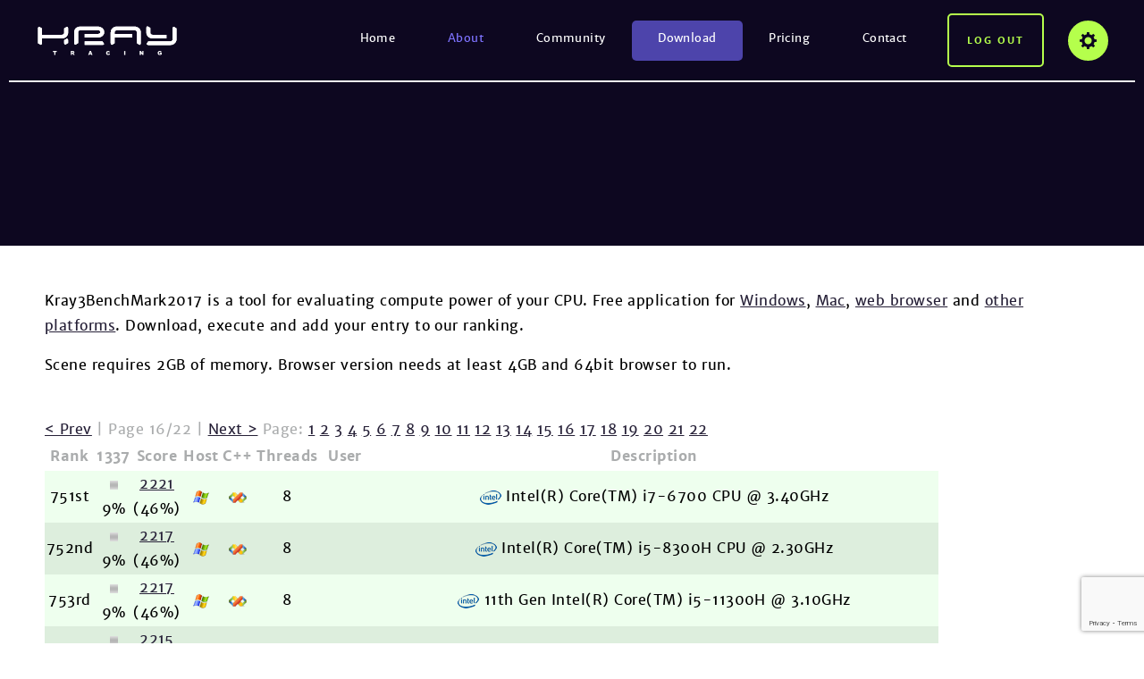

--- FILE ---
content_type: text/html; charset=UTF-8
request_url: https://www.kraytracing.com/kraybench/?b&benchpage=16&publicid=673
body_size: 4838
content:
<!DOCTYPE html>
<html lang="pl-PL">
<head>
    <meta charset="UTF-8">
    <meta name="viewport" content="user-scalable=no, width=device-width, initial-scale=1, maximum-scale=1">
    <link rel="profile" href="http://gmpg.org/xfn/11">
    <title>KrayBench &#8211; Kray</title>
<link rel='dns-prefetch' href='//www.google.com' />
<link rel='stylesheet' id='wp-block-library-css'  href='https://www.kraytracing.com/wp-includes/css/dist/block-library/style.min.css?ver=5.5.17' type='text/css' media='all' />
<link rel='stylesheet' id='style-css'  href='https://www.kraytracing.com/wp-content/themes/kray/style.css?ver=5.5.17' type='text/css' media='all' />
<script type='text/javascript' src='https://www.kraytracing.com/wp-includes/js/jquery/jquery.js?ver=1.12.4-wp' id='jquery-core-js'></script>
<script type='text/javascript' src='https://www.kraytracing.com/wp-content/themes/kray/js/navigation.js?ver=5.5.17' id='navigation-js'></script>
<script type='text/javascript' src='https://www.kraytracing.com/wp-content/themes/kray/js/blueimp/jquery.blueimp-gallery.min.js?ver=5.5.17' id='blueimp-jquery-js'></script>
<link rel="https://api.w.org/" href="https://www.kraytracing.com/wp-json/" /><link rel="alternate" type="application/json" href="https://www.kraytracing.com/wp-json/wp/v2/pages/480" /><link rel="EditURI" type="application/rsd+xml" title="RSD" href="https://www.kraytracing.com/xmlrpc.php?rsd" />
<link rel="wlwmanifest" type="application/wlwmanifest+xml" href="https://www.kraytracing.com/wp-includes/wlwmanifest.xml" /> 
<meta name="generator" content="WordPress 5.5.17" />
<link rel="canonical" href="https://www.kraytracing.com/kraybench/" />
<link rel='shortlink' href='https://www.kraytracing.com/?p=480' />
<link rel="alternate" type="application/json+oembed" href="https://www.kraytracing.com/wp-json/oembed/1.0/embed?url=https%3A%2F%2Fwww.kraytracing.com%2Fkraybench%2F" />
<link rel="alternate" type="text/xml+oembed" href="https://www.kraytracing.com/wp-json/oembed/1.0/embed?url=https%3A%2F%2Fwww.kraytracing.com%2Fkraybench%2F&#038;format=xml" />
    <meta name="apple-mobile-web-app-capable" content="yes">
    <meta name="msapplication-tap-highlight" content="no">
    <meta name="format-detection" content="telephone=yes">
</head>
<body class="page-template-default page page-id-480">
    <header class="site-header">
        <div class="site-header-wrapper wordpress-navigation">
    <div class="site-wrapper">
        <div class="site-logo">
                            <div class="site-title"><a href="https://www.kraytracing.com/" rel="home"><img src="https://www.kraytracing.com/wp-content/themes/kray/img/logo.svg" alt="Kray" width="160" height="35"></a></div>
                    </div>        
        <div class="mobile-dropdown site-navigation-dropdown">
            <input type="checkbox" id="dropdown-opener-1" class="dropdown-opener" />
            <h2 class="dropdown-trigger">                                                   
                <label for="dropdown-opener-1">Menu</label>
                <span class="trigger trigger-1"></span>
                <span class="trigger trigger-2"></span>
                <span class="trigger trigger-3"></span>
            </h2>
            <div class="dropdown-content">
                <nav class="site-navigation">
                    <ul id="menu-menu-glowne" class="top-menu"><li id="menu-item-27" class="menu-item menu-item-type-post_type menu-item-object-page menu-item-home menu-item-27"><a href="https://www.kraytracing.com/">Home</a></li>
<li id="menu-item-28" class="menu-item menu-item-type-post_type menu-item-object-page current-menu-ancestor current-menu-parent current_page_parent current_page_ancestor menu-item-has-children menu-item-28"><a href="https://www.kraytracing.com/about/">About</a>
<ul class="sub-menu">
	<li id="menu-item-422" class="menu-item menu-item-type-post_type menu-item-object-page menu-item-422"><a href="https://www.kraytracing.com/about/overview/">Overview</a></li>
	<li id="menu-item-515" class="menu-item menu-item-type-post_type menu-item-object-page current-menu-item page_item page-item-480 current_page_item menu-item-515"><a href="https://www.kraytracing.com/kraybench/" aria-current="page">KrayBench</a></li>
	<li id="menu-item-394" class="menu-item menu-item-type-post_type menu-item-object-page menu-item-394"><a href="https://www.kraytracing.com/about/lightwave/">Kray plugin for LightWave</a></li>
	<li id="menu-item-391" class="menu-item menu-item-type-post_type menu-item-object-page menu-item-391"><a href="https://www.kraytracing.com/about/developers/">Kray for developers</a></li>
	<li id="menu-item-249" class="menu-item menu-item-type-taxonomy menu-item-object-category menu-item-249"><a href="https://www.kraytracing.com/category/galleries/interiors/">Galleries</a></li>
	<li id="menu-item-128" class="menu-item menu-item-type-taxonomy menu-item-object-category menu-item-128"><a href="https://www.kraytracing.com/category/news/">News</a></li>
</ul>
</li>
<li id="menu-item-81" class="menu-item menu-item-type-post_type menu-item-object-page menu-item-has-children menu-item-81"><a href="https://www.kraytracing.com/community/">Community</a>
<ul class="sub-menu">
	<li id="menu-item-260" class="menu-item menu-item-type-custom menu-item-object-custom menu-item-260"><a href="https://www.kraytracing.com/mediawiki/index.php?title=Tutorials">Tutorials</a></li>
	<li id="menu-item-263" class="menu-item menu-item-type-custom menu-item-object-custom menu-item-263"><a href="https://www.kraytracing.com/mediawiki/index.php?title=Kray3_SDK">SDK</a></li>
	<li id="menu-item-323" class="menu-item menu-item-type-custom menu-item-object-custom menu-item-323"><a href="https://www.kraytracing.com/phpBB3/">Kray forums</a></li>
	<li id="menu-item-678" class="menu-item menu-item-type-custom menu-item-object-custom menu-item-678"><a href="https://www.kraytracing.com/phpBB3/viewtopic.php?f=64&#038;t=7840">Kray Discord channel</a></li>
</ul>
</li>
<li id="menu-item-30" class="highlighted menu-item menu-item-type-post_type menu-item-object-page menu-item-30"><a href="https://www.kraytracing.com/download/">Download</a></li>
<li id="menu-item-31" class="menu-item menu-item-type-post_type menu-item-object-page menu-item-31"><a href="https://www.kraytracing.com/pricing/">Pricing</a></li>
<li id="menu-item-32" class="menu-item menu-item-type-post_type menu-item-object-page menu-item-32"><a href="https://www.kraytracing.com/contact/">Contact</a></li>
</ul>                </nav>
            </div>
        </div>
        <div class="mobile-dropdown desktop-dropdown user-area-dropdown">
            <input type="checkbox" id="dropdown-opener-2" class="dropdown-opener" />
                            <a href="https://www.kraytracing.com/includes/connect.php?action=logout&amp;redirect=https://www.kraytracing.com/kraybench/?b&benchpage=16&publicid=673" class="log-out-button">Log out</a>
                <h2 class="dropdown-trigger options-button">
                    <label for="dropdown-opener-2">Options</label>
                </h2>
                <div class="dropdown-content">
                    <div class="user-area-loggedin">
                        <ul class="user-area-options">
    <li id="menu-item-325" class="menu-item menu-item-type-post_type menu-item-object-page menu-item-325"><a href="https://www.kraytracing.com/pricing/">Shop</a></li>
<li id="menu-item-326" class="menu-item menu-item-type-post_type menu-item-object-page menu-item-326"><a href="https://www.kraytracing.com/download/">License</a></li>
    <li>
        <a href="https://www.kraytracing.com/phpBB3/ucp.php">Edit profile</a>
    </li>
    <li class="log-out-option">
        <a href="https://www.kraytracing.com/includes/connect.php?action=logout&amp;redirect=https://www.kraytracing.com/kraybench/?b&benchpage=16&publicid=673">Log out</a>
    </li>    
</ul>


                        
                    </div>
                </div>
                    </div>    
    </div>    
</div>
    </header>
        <div class="site-breadcrumbs">
    <div class="site-wrapper">
        <div class="breadcrumbs-trail"></div>    
    </div>     
</div>    
    <main class="site-content">
    <div class="site-wrapper">
        <article class="page-content post-480 page type-page status-publish format-standard hentry">
            <style>
input {
    width: 600px;
}
p{
	color: black;
}
td{
	color: black;
	padding: 1px;
	text-align: center;
}
th{
	padding: 2px
}
.more_even{
	background-color: #ffeeee;
}
.more_odd{
	background-color: #eedddd;
}
.less_even{
	background-color: #eeffee;
}
.less_odd{
	background-color: #ddeedd;
}
</style>

<p>Kray3BenchMark2017 is a tool for evaluating compute power of your CPU. Free application for <a href="/pub/kray3bench/kray3bench_win.exe">Windows</a>, <a href="/pub/kray3bench/kray3bench_mac.zip">Mac</a>, <a href="/kraylive/?workdir=kraybench">web browser</a> and <a href="http://www.kraytracing.com/pub/kray3bench/">other platforms</a>. Download, execute and add your entry to our ranking.</p>
<p>Scene requires 2GB of memory. Browser version needs at least 4GB and 64bit browser to run.</p>
﻿﻿﻿<div id='benchmark'>﻿﻿﻿<a href='?b&amp;benchpage=15&amp;publicid=673#publicid'>&lt Prev</a> | Page 16/22 | <a href='?b&amp;benchpage=17&amp;publicid=673#publicid'>Next &gt</a> Page: <a href='?b&amp;benchpage=1&amp;publicid=673#publicid'>1</a> <a href='?b&amp;benchpage=2&amp;publicid=673#publicid'>2</a> <a href='?b&amp;benchpage=3&amp;publicid=673#publicid'>3</a> <a href='?b&amp;benchpage=4&amp;publicid=673#publicid'>4</a> <a href='?b&amp;benchpage=5&amp;publicid=673#publicid'>5</a> <a href='?b&amp;benchpage=6&amp;publicid=673#publicid'>6</a> <a href='?b&amp;benchpage=7&amp;publicid=673#publicid'>7</a> <a href='?b&amp;benchpage=8&amp;publicid=673#publicid'>8</a> <a href='?b&amp;benchpage=9&amp;publicid=673#publicid'>9</a> <a href='?b&amp;benchpage=10&amp;publicid=673#publicid'>10</a> <a href='?b&amp;benchpage=11&amp;publicid=673#publicid'>11</a> <a href='?b&amp;benchpage=12&amp;publicid=673#publicid'>12</a> <a href='?b&amp;benchpage=13&amp;publicid=673#publicid'>13</a> <a href='?b&amp;benchpage=14&amp;publicid=673#publicid'>14</a> <a href='?b&amp;benchpage=15&amp;publicid=673#publicid'>15</a> <a href='?b&amp;benchpage=16&amp;publicid=673#publicid'>16</a> <a href='?b&amp;benchpage=17&amp;publicid=673#publicid'>17</a> <a href='?b&amp;benchpage=18&amp;publicid=673#publicid'>18</a> <a href='?b&amp;benchpage=19&amp;publicid=673#publicid'>19</a> <a href='?b&amp;benchpage=20&amp;publicid=673#publicid'>20</a> <a href='?b&amp;benchpage=21&amp;publicid=673#publicid'>21</a> <a href='?b&amp;benchpage=22&amp;publicid=673#publicid'>22</a> <br><table class='ranking'><tbody><tr><th class='rank'>Rank</th><th class='leet'>1337</th><th class='score'>Score</th><th class='os'>Host</th><th class='compiler'>C++</th><th class='threads'>Threads</th><th class='user'>User</th><th class='description'>Description</th></tr>
<tr class='less_even'><td>751st</td><td><img src='..\wp-content\plugins\kraybench\benchmark\images/bar.png' style='width:9px; height:10px' title='Date added : 2018-01-05 11:42:01'><br>9%</td><td><a href='?b&amp;publicid=241&amp;lang=en#publicid'>2221</a><br>(46%)</td><td><img src='..\wp-content\plugins\kraybench\benchmark\images/windows.png' border=0 title='Windows'></td><td><img src='..\wp-content\plugins\kraybench\benchmark\images/vcpp.png' border=0 title='VisualC 14.0 64bit LE'> </td><td>8</td><td></td><td class='description'><img src='..\wp-content\plugins\kraybench\benchmark\images/intel.png' border=0> Intel(R) Core(TM) i7-6700 CPU @ 3.40GHz</td></tr>
<tr class='less_odd'><td>752nd</td><td><img src='..\wp-content\plugins\kraybench\benchmark\images/bar.png' style='width:9px; height:10px' title='Date added : 2021-01-23 13:59:18'><br>9%</td><td><a href='?b&amp;publicid=818&amp;lang=en#publicid'>2217</a><br>(46%)</td><td><img src='..\wp-content\plugins\kraybench\benchmark\images/windows.png' border=0 title='Windows'></td><td><img src='..\wp-content\plugins\kraybench\benchmark\images/vcpp.png' border=0 title='VisualC 14.0 64bit LE'> </td><td>8</td><td></td><td class='description'><img src='..\wp-content\plugins\kraybench\benchmark\images/intel.png' border=0> Intel(R) Core(TM) i5-8300H CPU @ 2.30GHz</td></tr>
<tr class='less_even'><td>753rd</td><td><img src='..\wp-content\plugins\kraybench\benchmark\images/bar.png' style='width:9px; height:10px' title='Date added : 2024-10-26 10:33:36'><br>9%</td><td><a href='?b&amp;publicid=1172&amp;lang=en#publicid'>2217</a><br>(46%)</td><td><img src='..\wp-content\plugins\kraybench\benchmark\images/windows.png' border=0 title='Windows'></td><td><img src='..\wp-content\plugins\kraybench\benchmark\images/vcpp.png' border=0 title='VisualC 14.0 64bit LE'> </td><td>8</td><td></td><td class='description'><img src='..\wp-content\plugins\kraybench\benchmark\images/intel.png' border=0> 11th Gen Intel(R) Core(TM) i5-11300H @ 3.10GHz</td></tr>
<tr class='less_odd'><td>754th</td><td><img src='..\wp-content\plugins\kraybench\benchmark\images/bar.png' style='width:9px; height:10px' title='Date added : 2017-10-04 23:59:38'><br>9%</td><td><a href='?b&amp;publicid=152&amp;lang=en#publicid'>2215</a><br>(46%)</td><td><img src='..\wp-content\plugins\kraybench\benchmark\images/windows.png' border=0 title='Windows'></td><td><img src='..\wp-content\plugins\kraybench\benchmark\images/vcpp.png' border=0 title='VisualC 14.0 64bit LE'> </td><td>8</td><td></td><td class='description'><img src='..\wp-content\plugins\kraybench\benchmark\images/intel.png' border=0> Intel(R) Core(TM) i7-4790 CPU @ 3.60GHz</td></tr>
<tr class='less_even'><td>755th</td><td><img src='..\wp-content\plugins\kraybench\benchmark\images/bar.png' style='width:9px; height:10px' title='Date added : 2017-09-25 15:13:21'><br>9%</td><td><a href='?b&amp;publicid=128&amp;lang=en#publicid'>2199</a><br>(45%)</td><td><img src='..\wp-content\plugins\kraybench\benchmark\images/windows.png' border=0 title='Windows'></td><td><img src='..\wp-content\plugins\kraybench\benchmark\images/vcpp.png' border=0 title='VisualC 14.0 64bit LE'> </td><td>8</td><td></td><td class='description'><img src='..\wp-content\plugins\kraybench\benchmark\images/intel.png' border=0> Intel(R) Core(TM) i7-2600K CPU @ 3.40GHz</td></tr>
<tr class='less_odd'><td>756th</td><td><img src='..\wp-content\plugins\kraybench\benchmark\images/bar.png' style='width:9px; height:10px' title='Date added : 2022-01-29 21:40:09'><br>9%</td><td><a href='?b&amp;publicid=919&amp;lang=en#publicid'>2198</a><br>(45%)</td><td><img src='..\wp-content\plugins\kraybench\benchmark\images/apple.png' border=0 title='MacOS'></td><td><img src='..\wp-content\plugins\kraybench\benchmark\images/llvm.png' border=0 title='Apple Clang 8.0 64bit LE'> </td><td>8</td><td></td><td class='description'>VirtualApple @ 2.50GHz</td></tr>
<tr class='less_even'><td>757th</td><td><img src='..\wp-content\plugins\kraybench\benchmark\images/bar.png' style='width:9px; height:10px' title='Date added : 2019-03-20 03:05:03'><br>9%</td><td><a href='?b&amp;publicid=465&amp;lang=en#publicid'>2193</a><br>(45%)</td><td><img src='..\wp-content\plugins\kraybench\benchmark\images/windows.png' border=0 title='Windows'></td><td><img src='..\wp-content\plugins\kraybench\benchmark\images/vcpp.png' border=0 title='VisualC 14.0 64bit LE'> </td><td>8</td><td></td><td class='description'><img src='..\wp-content\plugins\kraybench\benchmark\images/intel.png' border=0> Intel(R) Core(TM) i7-6700 CPU @ 3.40GHz</td></tr>
<tr class='less_odd'><td>758th</td><td><img src='..\wp-content\plugins\kraybench\benchmark\images/bar.png' style='width:9px; height:10px' title='Date added : 2022-04-29 18:51:56'><br>9%</td><td><a href='?b&amp;publicid=939&amp;lang=en#publicid'>2185</a><br>(45%)</td><td><img src='..\wp-content\plugins\kraybench\benchmark\images/windows.png' border=0 title='Windows'></td><td><img src='..\wp-content\plugins\kraybench\benchmark\images/vcpp.png' border=0 title='VisualC 14.0 64bit LE'> </td><td>12</td><td></td><td class='description'><img src='..\wp-content\plugins\kraybench\benchmark\images/intel.png' border=0> Intel(R) Core(TM) i7-8750H CPU @ 2.20GHz</td></tr>
<tr class='less_even'><td>759th</td><td><img src='..\wp-content\plugins\kraybench\benchmark\images/bar.png' style='width:9px; height:10px' title='Date added : 2017-09-21 21:31:15'><br>9%</td><td><a href='?b&amp;publicid=83&amp;lang=en#publicid'>2177</a><br>(45%)</td><td><img src='..\wp-content\plugins\kraybench\benchmark\images/windows.png' border=0 title='Windows'></td><td><img src='..\wp-content\plugins\kraybench\benchmark\images/vcpp.png' border=0 title='VisualC 14.0 64bit LE'> </td><td>8</td><td></td><td class='description'><img src='..\wp-content\plugins\kraybench\benchmark\images/intel.png' border=0> Intel(R) Xeon(R) CPU E3-1241 v3 @ 3.50GHz</td></tr>
<tr class='less_odd'><td>760th</td><td><img src='..\wp-content\plugins\kraybench\benchmark\images/bar.png' style='width:9px; height:10px' title='Date added : 2019-03-24 17:27:27'><br>9%</td><td><a href='?b&amp;publicid=468&amp;lang=en#publicid'>2162</a><br>(44%)</td><td><img src='..\wp-content\plugins\kraybench\benchmark\images/windows.png' border=0 title='Windows'></td><td><img src='..\wp-content\plugins\kraybench\benchmark\images/vcpp.png' border=0 title='VisualC 14.0 32bit LE'> </td><td>12</td><td></td><td class='description'><img src='..\wp-content\plugins\kraybench\benchmark\images/amd.png' border=0> AMD Ryzen 5 1600 Six-Core Processor</td></tr>
<tr class='less_even'><td>761st</td><td><img src='..\wp-content\plugins\kraybench\benchmark\images/bar.png' style='width:9px; height:10px' title='Date added : 2022-11-16 13:21:55'><br>9%</td><td><a href='?b&amp;publicid=980&amp;lang=en#publicid'>2159</a><br>(44%)</td><td><img src='..\wp-content\plugins\kraybench\benchmark\images/windows.png' border=0 title='Windows'></td><td><img src='..\wp-content\plugins\kraybench\benchmark\images/vcpp.png' border=0 title='VisualC 14.0 64bit LE'> </td><td>8</td><td></td><td class='description'><img src='..\wp-content\plugins\kraybench\benchmark\images/intel.png' border=0> 11th Gen Intel(R) Core(TM) i5-1135G7 @ 2.40GHz</td></tr>
<tr class='less_odd'><td>762nd</td><td><img src='..\wp-content\plugins\kraybench\benchmark\images/bar.png' style='width:9px; height:10px' title='Date added : 2020-02-02 00:02:16'><br>9%</td><td><a href='?b&amp;publicid=661&amp;lang=en#publicid'>2150</a><br>(44%)</td><td><img src='..\wp-content\plugins\kraybench\benchmark\images/windows.png' border=0 title='Windows'></td><td><img src='..\wp-content\plugins\kraybench\benchmark\images/vcpp.png' border=0 title='VisualC 14.0 64bit LE'> </td><td>6</td><td></td><td class='description'><img src='..\wp-content\plugins\kraybench\benchmark\images/intel.png' border=0> Intel(R) Core(TM) i5-9400F CPU @ 2.90GHz</td></tr>
<tr class='less_even'><td>763rd</td><td><img src='..\wp-content\plugins\kraybench\benchmark\images/bar.png' style='width:9px; height:10px' title='Date added : 2020-08-11 23:24:00'><br>9%</td><td><a href='?b&amp;publicid=727&amp;lang=en#publicid'>2140</a><br>(44%)</td><td><img src='..\wp-content\plugins\kraybench\benchmark\images/windows.png' border=0 title='Windows'></td><td><img src='..\wp-content\plugins\kraybench\benchmark\images/vcpp.png' border=0 title='VisualC 14.0 64bit LE'> </td><td>8</td><td></td><td class='description'><img src='..\wp-content\plugins\kraybench\benchmark\images/intel.png' border=0> Intel(R) Core(TM) i7-7700 CPU @ 3.60GHz</td></tr>
<tr class='less_odd'><td>764th</td><td><img src='..\wp-content\plugins\kraybench\benchmark\images/bar.png' style='width:9px; height:10px' title='Date added : 2018-04-30 17:00:50'><br>9%</td><td><a href='?b&amp;publicid=301&amp;lang=en#publicid'>2134</a><br>(44%)</td><td><img src='..\wp-content\plugins\kraybench\benchmark\images/windows.png' border=0 title='Windows'></td><td><img src='..\wp-content\plugins\kraybench\benchmark\images/vcpp.png' border=0 title='VisualC 14.0 64bit LE'> </td><td>16</td><td></td><td class='description'><img src='..\wp-content\plugins\kraybench\benchmark\images/intel.png' border=0> Intel(R) Xeon(R) CPU           E5520  @ 2.27GHz</td></tr>
<tr class='less_even'><td>765th</td><td><img src='..\wp-content\plugins\kraybench\benchmark\images/bar.png' style='width:9px; height:10px' title='Date added : 2017-09-22 02:11:02'><br>9%</td><td><a href='?b&amp;publicid=88&amp;lang=en#publicid'>2125</a><br>(44%)</td><td><img src='..\wp-content\plugins\kraybench\benchmark\images/windows.png' border=0 title='Windows'></td><td><img src='..\wp-content\plugins\kraybench\benchmark\images/vcpp.png' border=0 title='VisualC 14.0 64bit LE'> </td><td>8</td><td></td><td class='description'><img src='..\wp-content\plugins\kraybench\benchmark\images/amd.png' border=0> AMD FX(tm)-9590 Eight-Core Processor @5.05 ghz Minotaurtoo</td></tr>
<tr class='less_odd'><td>766th</td><td><img src='..\wp-content\plugins\kraybench\benchmark\images/bar.png' style='width:9px; height:10px' title='Date added : 2019-03-09 03:50:47'><br>9%</td><td><a href='?b&amp;publicid=450&amp;lang=en#publicid'>2116</a><br>(44%)</td><td><img src='..\wp-content\plugins\kraybench\benchmark\images/windows.png' border=0 title='Windows'></td><td><img src='..\wp-content\plugins\kraybench\benchmark\images/vcpp.png' border=0 title='VisualC 14.0 64bit LE'> </td><td>12</td><td></td><td class='description'><img src='..\wp-content\plugins\kraybench\benchmark\images/intel.png' border=0> Intel(R) Core(TM) i7 CPU         980  @ 3.33GHz</td></tr>
<tr class='less_even'><td>767th</td><td><img src='..\wp-content\plugins\kraybench\benchmark\images/bar.png' style='width:9px; height:10px' title='Date added : 2023-07-09 10:04:41'><br>9%</td><td><a href='?b&amp;publicid=1036&amp;lang=en#publicid'>2104</a><br>(43%)</td><td><img src='..\wp-content\plugins\kraybench\benchmark\images/windows.png' border=0 title='Windows'></td><td><img src='..\wp-content\plugins\kraybench\benchmark\images/vcpp.png' border=0 title='VisualC 14.0 64bit LE'> </td><td>12</td><td></td><td class='description'><img src='..\wp-content\plugins\kraybench\benchmark\images/amd.png' border=0> AMD Ryzen 5 5600H with Radeon Graphics</td></tr>
<tr class='less_odd'><td>768th</td><td><img src='..\wp-content\plugins\kraybench\benchmark\images/bar.png' style='width:9px; height:10px' title='Date added : 2020-02-17 18:51:42'><br>9%</td><td><a href='?b&amp;publicid=664&amp;lang=en#publicid'>2098</a><br>(43%)</td><td><img src='..\wp-content\plugins\kraybench\benchmark\images/windows.png' border=0 title='Windows'></td><td><img src='..\wp-content\plugins\kraybench\benchmark\images/vcpp.png' border=0 title='VisualC 14.0 64bit LE'> </td><td>8</td><td></td><td class='description'><img src='..\wp-content\plugins\kraybench\benchmark\images/intel.png' border=0> Intel(R) Core(TM) i5-9300H CPU @ 2.40GHz</td></tr>
<tr class='less_even'><td>769th</td><td><img src='..\wp-content\plugins\kraybench\benchmark\images/bar.png' style='width:9px; height:10px' title='Date added : 2017-09-21 01:44:04'><br>9%</td><td><a href='?b&amp;publicid=69&amp;lang=en#publicid'>2093</a><br>(43%)</td><td><img src='..\wp-content\plugins\kraybench\benchmark\images/windows.png' border=0 title='Windows'></td><td><img src='..\wp-content\plugins\kraybench\benchmark\images/vcpp.png' border=0 title='VisualC 14.0 64bit LE'> </td><td>8</td><td></td><td class='description'><img src='..\wp-content\plugins\kraybench\benchmark\images/amd.png' border=0> AMD FX(tm)-9590 Eight-Core Processor @5.05ghz</td></tr>
<tr class='less_odd'><td>770th</td><td><img src='..\wp-content\plugins\kraybench\benchmark\images/bar.png' style='width:9px; height:10px' title='Date added : 2018-04-29 10:46:21'><br>9%</td><td><a href='?b&amp;publicid=300&amp;lang=en#publicid'>2092</a><br>(43%)</td><td><img src='..\wp-content\plugins\kraybench\benchmark\images/windows.png' border=0 title='Windows'></td><td><img src='..\wp-content\plugins\kraybench\benchmark\images/vcpp.png' border=0 title='VisualC 14.0 64bit LE'> </td><td>16</td><td></td><td class='description'><img src='..\wp-content\plugins\kraybench\benchmark\images/intel.png' border=0> Intel(R) Xeon(R) CPU           E5520  @ 2.27GHz  HP DL380 G6 Server 48GB Win 7</td></tr>
<tr class='less_even'><td>771st</td><td><img src='..\wp-content\plugins\kraybench\benchmark\images/bar.png' style='width:9px; height:10px' title='Date added : 2019-09-06 16:12:54'><br>9%</td><td><a href='?b&amp;publicid=570&amp;lang=en#publicid'>2079</a><br>(43%)</td><td><img src='..\wp-content\plugins\kraybench\benchmark\images/windows.png' border=0 title='Windows'></td><td><img src='..\wp-content\plugins\kraybench\benchmark\images/vcpp.png' border=0 title='VisualC 14.0 64bit LE'> </td><td>8</td><td></td><td class='description'><img src='..\wp-content\plugins\kraybench\benchmark\images/intel.png' border=0> Intel(R) Core(TM) i7-4790 CPU @ 3.60GHz</td></tr>
<tr class='less_odd'><td>772nd</td><td><img src='..\wp-content\plugins\kraybench\benchmark\images/bar.png' style='width:9px; height:10px' title='Date added : 2020-02-21 17:27:51'><br>9%</td><td><a href='?b&amp;publicid=666&amp;lang=en#publicid'>2079</a><br>(43%)</td><td><img src='..\wp-content\plugins\kraybench\benchmark\images/windows.png' border=0 title='Windows'></td><td><img src='..\wp-content\plugins\kraybench\benchmark\images/vcpp.png' border=0 title='VisualC 14.0 64bit LE'> </td><td>8</td><td></td><td class='description'><img src='..\wp-content\plugins\kraybench\benchmark\images/intel.png' border=0> Intel(R) Core(TM) i7-4790K CPU @ 4.00GHz</td></tr>
<tr class='less_even'><td>773rd</td><td><img src='..\wp-content\plugins\kraybench\benchmark\images/bar.png' style='width:9px; height:10px' title='Date added : 2019-07-28 00:57:07'><br>9%</td><td><a href='?b&amp;publicid=545&amp;lang=en#publicid'>2065</a><br>(42%)</td><td><img src='..\wp-content\plugins\kraybench\benchmark\images/windows.png' border=0 title='Windows'></td><td><img src='..\wp-content\plugins\kraybench\benchmark\images/vcpp.png' border=0 title='VisualC 14.0 64bit LE'> </td><td>8</td><td></td><td class='description'><img src='..\wp-content\plugins\kraybench\benchmark\images/intel.png' border=0> Intel(R) Core(TM) i7-7700HQ CPU @ 2.80GHz</td></tr>
<tr class='less_odd'><td>774th</td><td><img src='..\wp-content\plugins\kraybench\benchmark\images/bar.png' style='width:8px; height:10px' title='Date added : 2019-04-01 17:08:30'><br>8%</td><td><a href='?b&amp;publicid=476&amp;lang=en#publicid'>2040</a><br>(42%)</td><td><img src='..\wp-content\plugins\kraybench\benchmark\images/apple.png' border=0 title='MacOS'></td><td><img src='..\wp-content\plugins\kraybench\benchmark\images/llvm.png' border=0 title='Apple Clang 8.0 64bit LE'> </td><td>8</td><td></td><td class='description'><img src='..\wp-content\plugins\kraybench\benchmark\images/intel.png' border=0> Intel(R) Core(TM) i7-7700K CPU @ 4.20GHz</td></tr>
<tr class='less_even'><td>775th</td><td><img src='..\wp-content\plugins\kraybench\benchmark\images/bar.png' style='width:8px; height:10px' title='Date added : 2019-09-20 14:29:44'><br>8%</td><td><a href='?b&amp;publicid=572&amp;lang=en#publicid'>2032</a><br>(42%)</td><td><img src='..\wp-content\plugins\kraybench\benchmark\images/windows.png' border=0 title='Windows'></td><td><img src='..\wp-content\plugins\kraybench\benchmark\images/vcpp.png' border=0 title='VisualC 14.0 64bit LE'> </td><td>8</td><td></td><td class='description'><img src='..\wp-content\plugins\kraybench\benchmark\images/intel.png' border=0> Intel(R) Core(TM) i7-7700HQ CPU @ 2.80GHz</td></tr>
<tr class='less_odd'><td>776th</td><td><img src='..\wp-content\plugins\kraybench\benchmark\images/bar.png' style='width:8px; height:10px' title='Date added : 2019-10-30 16:18:10'><br>8%</td><td><a href='?b&amp;publicid=605&amp;lang=en#publicid'>2014</a><br>(41%)</td><td><img src='..\wp-content\plugins\kraybench\benchmark\images/windows.png' border=0 title='Windows'></td><td><img src='..\wp-content\plugins\kraybench\benchmark\images/vcpp.png' border=0 title='VisualC 14.0 64bit LE'> </td><td>8</td><td></td><td class='description'><img src='..\wp-content\plugins\kraybench\benchmark\images/intel.png' border=0> Intel(R) Core(TM) i7-7700HQ CPU @ 2.80GHz</td></tr>
<tr class='less_even'><td>777th</td><td><img src='..\wp-content\plugins\kraybench\benchmark\images/bar.png' style='width:8px; height:10px' title='Date added : 2019-07-16 12:47:07'><br>8%</td><td><a href='?b&amp;publicid=543&amp;lang=en#publicid'>2007</a><br>(41%)</td><td><img src='..\wp-content\plugins\kraybench\benchmark\images/windows.png' border=0 title='Windows'></td><td><img src='..\wp-content\plugins\kraybench\benchmark\images/vcpp.png' border=0 title='VisualC 14.0 64bit LE'> </td><td>8</td><td>medzo</td><td class='description'><img src='..\wp-content\plugins\kraybench\benchmark\images/intel.png' border=0> Intel(R) Core(TM) i7-6700 CPU @ 3.40GHz</td></tr>
<tr class='less_odd'><td>778th</td><td><img src='..\wp-content\plugins\kraybench\benchmark\images/bar.png' style='width:8px; height:10px' title='Date added : 2019-05-24 14:40:53'><br>8%</td><td><a href='?b&amp;publicid=501&amp;lang=en#publicid'>2005</a><br>(41%)</td><td><img src='..\wp-content\plugins\kraybench\benchmark\images/windows.png' border=0 title='Windows'></td><td><img src='..\wp-content\plugins\kraybench\benchmark\images/vcpp.png' border=0 title='VisualC 14.0 64bit LE'> </td><td>12</td><td></td><td class='description'><img src='..\wp-content\plugins\kraybench\benchmark\images/intel.png' border=0> Intel(R) Xeon(R) CPU           X5675  @ 3.07GHz</td></tr>
<tr class='less_even'><td>779th</td><td><img src='..\wp-content\plugins\kraybench\benchmark\images/bar.png' style='width:8px; height:10px' title='Date added : 2021-02-09 00:20:08'><br>8%</td><td><a href='?b&amp;publicid=823&amp;lang=en#publicid'>2001</a><br>(41%)</td><td><img src='..\wp-content\plugins\kraybench\benchmark\images/windows.png' border=0 title='Windows'></td><td><img src='..\wp-content\plugins\kraybench\benchmark\images/vcpp.png' border=0 title='VisualC 14.0 64bit LE'> </td><td>8</td><td></td><td class='description'><img src='..\wp-content\plugins\kraybench\benchmark\images/intel.png' border=0> Intel(R) Core(TM) i7-7700 CPU @ 3.60GHz</td></tr>
<tr class='less_odd'><td>780th</td><td><img src='..\wp-content\plugins\kraybench\benchmark\images/bar.png' style='width:8px; height:10px' title='Date added : 2017-09-18 16:52:55'><br>8%</td><td><a href='?b&amp;publicid=10&amp;lang=en#publicid'>1999</a><br>(41%)</td><td><img src='..\wp-content\plugins\kraybench\benchmark\images/windows.png' border=0 title='Windows'></td><td><img src='..\wp-content\plugins\kraybench\benchmark\images/vcpp.png' border=0 title='VisualC 14.0 64bit LE'> </td><td>8</td><td></td><td class='description'><img src='..\wp-content\plugins\kraybench\benchmark\images/intel.png' border=0> Intel(R) Core(TM) i7-3770 CPU @ 3.40GHz, win10</td></tr>
<tr class='less_even'><td>781st</td><td><img src='..\wp-content\plugins\kraybench\benchmark\images/bar.png' style='width:8px; height:10px' title='Date added : 2020-09-14 22:37:22'><br>8%</td><td><a href='?b&amp;publicid=771&amp;lang=en#publicid'>1985</a><br>(41%)</td><td><img src='..\wp-content\plugins\kraybench\benchmark\images/windows.png' border=0 title='Windows'></td><td><img src='..\wp-content\plugins\kraybench\benchmark\images/vcpp.png' border=0 title='VisualC 14.0 64bit LE'> </td><td>8</td><td></td><td class='description'><img src='..\wp-content\plugins\kraybench\benchmark\images/intel.png' border=0> Intel(R) Core(TM) i7-3770 CPU @ 3.40GHz camel_stw</td></tr>
<tr class='less_odd'><td>782nd</td><td><img src='..\wp-content\plugins\kraybench\benchmark\images/bar.png' style='width:8px; height:10px' title='Date added : 2017-11-06 13:35:12'><br>8%</td><td><a href='?b&amp;publicid=189&amp;lang=en#publicid'>1982</a><br>(41%)</td><td><img src='..\wp-content\plugins\kraybench\benchmark\images/windows.png' border=0 title='Windows'></td><td><img src='..\wp-content\plugins\kraybench\benchmark\images/vcpp.png' border=0 title='VisualC 14.0 64bit LE'> </td><td>8</td><td></td><td class='description'><img src='..\wp-content\plugins\kraybench\benchmark\images/intel.png' border=0> Intel(R) Core(TM) i7-6700HQ CPU @ 2.60GHz</td></tr>
<tr class='less_even'><td>783rd</td><td><img src='..\wp-content\plugins\kraybench\benchmark\images/bar.png' style='width:8px; height:10px' title='Date added : 2020-01-18 17:41:20'><br>8%</td><td><a href='?b&amp;publicid=654&amp;lang=en#publicid'>1982</a><br>(41%)</td><td><img src='..\wp-content\plugins\kraybench\benchmark\images/windows.png' border=0 title='Windows'></td><td><img src='..\wp-content\plugins\kraybench\benchmark\images/vcpp.png' border=0 title='VisualC 14.0 64bit LE'> </td><td>8</td><td></td><td class='description'><img src='..\wp-content\plugins\kraybench\benchmark\images/intel.png' border=0> Intel(R) Core(TM) i7-6770HQ CPU @ 2.60GHz</td></tr>
<tr class='less_odd'><td>784th</td><td><img src='..\wp-content\plugins\kraybench\benchmark\images/bar.png' style='width:8px; height:10px' title='Date added : 2021-08-15 13:18:56'><br>8%</td><td><a href='?b&amp;publicid=883&amp;lang=en#publicid'>1978</a><br>(41%)</td><td><img src='..\wp-content\plugins\kraybench\benchmark\images/windows.png' border=0 title='Windows'></td><td><img src='..\wp-content\plugins\kraybench\benchmark\images/vcpp.png' border=0 title='VisualC 14.0 64bit LE'> </td><td>8</td><td></td><td class='description'><img src='..\wp-content\plugins\kraybench\benchmark\images/intel.png' border=0> Intel(R) Core(TM) i7-7700HQ CPU @ 2.80GHz</td></tr>
<tr class='less_even'><td>785th</td><td><img src='..\wp-content\plugins\kraybench\benchmark\images/bar.png' style='width:8px; height:10px' title='Date added : 2022-02-12 11:28:13'><br>8%</td><td><a href='?b&amp;publicid=924&amp;lang=en#publicid'>1975</a><br>(41%)</td><td><img src='..\wp-content\plugins\kraybench\benchmark\images/windows.png' border=0 title='Windows'></td><td><img src='..\wp-content\plugins\kraybench\benchmark\images/vcpp.png' border=0 title='VisualC 14.0 64bit LE'> </td><td>8</td><td></td><td class='description'><img src='..\wp-content\plugins\kraybench\benchmark\images/intel.png' border=0> Intel(R) Core(TM) i7-7700HQ CPU @ 2.80GHz</td></tr>
<tr class='less_odd'><td>786th</td><td><img src='..\wp-content\plugins\kraybench\benchmark\images/bar.png' style='width:8px; height:10px' title='Date added : 2020-03-24 23:03:05'><br>8%</td><td><a href='?b&amp;publicid=687&amp;lang=en#publicid'>1967</a><br>(40%)</td><td><img src='..\wp-content\plugins\kraybench\benchmark\images/windows.png' border=0 title='Windows'></td><td><img src='..\wp-content\plugins\kraybench\benchmark\images/vcpp.png' border=0 title='VisualC 14.0 64bit LE'> </td><td>12</td><td></td><td class='description'><img src='..\wp-content\plugins\kraybench\benchmark\images/intel.png' border=0> Intel(R) Core(TM) i7-9750H CPU @ 2.60GHz Karol </td></tr>
<tr class='less_even'><td>787th</td><td><img src='..\wp-content\plugins\kraybench\benchmark\images/bar.png' style='width:8px; height:10px' title='Date added : 2017-09-19 20:30:26'><br>8%</td><td><a href='?b&amp;publicid=38&amp;lang=en#publicid'>1957</a><br>(40%)</td><td><img src='..\wp-content\plugins\kraybench\benchmark\images/windows.png' border=0 title='Windows'></td><td><img src='..\wp-content\plugins\kraybench\benchmark\images/vcpp.png' border=0 title='VisualC 14.0 64bit LE'> </td><td>8</td><td></td><td class='description'><img src='..\wp-content\plugins\kraybench\benchmark\images/intel.png' border=0> Intel(R) Core(TM) i7-6700HQ CPU @ 2.60GHz - Alienware Laptop</td></tr>
<tr class='less_odd'><td>788th</td><td><img src='..\wp-content\plugins\kraybench\benchmark\images/bar.png' style='width:8px; height:10px' title='Date added : 2019-03-20 22:56:34'><br>8%</td><td><a href='?b&amp;publicid=466&amp;lang=en#publicid'>1955</a><br>(40%)</td><td><img src='..\wp-content\plugins\kraybench\benchmark\images/windows.png' border=0 title='Windows'></td><td><img src='..\wp-content\plugins\kraybench\benchmark\images/vcpp.png' border=0 title='VisualC 14.0 64bit LE'> </td><td>8</td><td></td><td class='description'><img src='..\wp-content\plugins\kraybench\benchmark\images/intel.png' border=0> Intel(R) Core(TM) i7-6700HQ CPU @ 2.60GHz</td></tr>
<tr class='less_even'><td>789th</td><td><img src='..\wp-content\plugins\kraybench\benchmark\images/bar.png' style='width:8px; height:10px' title='Date added : 2017-11-06 14:28:08'><br>8%</td><td><a href='?b&amp;publicid=196&amp;lang=en#publicid'>1954</a><br>(40%)</td><td><img src='..\wp-content\plugins\kraybench\benchmark\images/windows.png' border=0 title='Windows'></td><td><img src='..\wp-content\plugins\kraybench\benchmark\images/vcpp.png' border=0 title='VisualC 14.0 64bit LE'> </td><td>8</td><td></td><td class='description'><img src='..\wp-content\plugins\kraybench\benchmark\images/intel.png' border=0> Intel(R) Core(TM) i7-6700HQ CPU @ 2.60GHz</td></tr>
<tr class='less_odd'><td>790th</td><td><img src='..\wp-content\plugins\kraybench\benchmark\images/bar.png' style='width:8px; height:10px' title='Date added : 2018-08-18 07:29:23'><br>8%</td><td><a href='?b&amp;publicid=323&amp;lang=en#publicid'>1953</a><br>(40%)</td><td><img src='..\wp-content\plugins\kraybench\benchmark\images/apple.png' border=0 title='MacOS'></td><td><img src='..\wp-content\plugins\kraybench\benchmark\images/llvm.png' border=0 title='Apple Clang 8.0 64bit LE'> </td><td>16</td><td></td><td class='description'><img src='..\wp-content\plugins\kraybench\benchmark\images/intel.png' border=0> Intel(R) Xeon(R) CPU           E5520  @ 2.27GHz</td></tr>
<tr class='less_even'><td>791st</td><td><img src='..\wp-content\plugins\kraybench\benchmark\images/bar.png' style='width:8px; height:10px' title='Date added : 2019-03-07 14:03:09'><br>8%</td><td><a href='?b&amp;publicid=448&amp;lang=en#publicid'>1953</a><br>(40%)</td><td><img src='..\wp-content\plugins\kraybench\benchmark\images/windows.png' border=0 title='Windows'></td><td><img src='..\wp-content\plugins\kraybench\benchmark\images/vcpp.png' border=0 title='VisualC 14.0 64bit LE'> </td><td>8</td><td></td><td class='description'><img src='..\wp-content\plugins\kraybench\benchmark\images/intel.png' border=0> Intel(R) Core(TM) i7-6700HQ CPU @ 2.60GHz</td></tr>
<tr class='less_odd'><td>792nd</td><td><img src='..\wp-content\plugins\kraybench\benchmark\images/bar.png' style='width:8px; height:10px' title='Date added : 2024-04-26 20:13:06'><br>8%</td><td><a href='?b&amp;publicid=1094&amp;lang=en#publicid'>1948</a><br>(40%)</td><td><img src='..\wp-content\plugins\kraybench\benchmark\images/windows.png' border=0 title='Windows'></td><td><img src='..\wp-content\plugins\kraybench\benchmark\images/vcpp.png' border=0 title='VisualC 14.0 64bit LE'> </td><td>8</td><td></td><td class='description'><img src='..\wp-content\plugins\kraybench\benchmark\images/intel.png' border=0> Intel(R) Core(TM) i7-3770 CPU @ 3.40GHz</td></tr>
<tr class='less_even'><td>793rd</td><td><img src='..\wp-content\plugins\kraybench\benchmark\images/bar.png' style='width:8px; height:10px' title='Date added : 2017-11-06 14:21:35'><br>8%</td><td><a href='?b&amp;publicid=195&amp;lang=en#publicid'>1943</a><br>(40%)</td><td><img src='..\wp-content\plugins\kraybench\benchmark\images/windows.png' border=0 title='Windows'></td><td><img src='..\wp-content\plugins\kraybench\benchmark\images/vcpp.png' border=0 title='VisualC 14.0 64bit LE'> </td><td>8</td><td></td><td class='description'><img src='..\wp-content\plugins\kraybench\benchmark\images/intel.png' border=0> Intel(R) Core(TM) i7-6700HQ CPU @ 2.60GHz</td></tr>
<tr class='less_odd'><td>794th</td><td><img src='..\wp-content\plugins\kraybench\benchmark\images/bar.png' style='width:8px; height:10px' title='Date added : 2017-11-07 19:01:53'><br>8%</td><td><a href='?b&amp;publicid=202&amp;lang=en#publicid'>1943</a><br>(40%)</td><td><img src='..\wp-content\plugins\kraybench\benchmark\images/windows.png' border=0 title='Windows'></td><td><img src='..\wp-content\plugins\kraybench\benchmark\images/vcpp.png' border=0 title='VisualC 14.0 64bit LE'> </td><td>8</td><td></td><td class='description'><img src='..\wp-content\plugins\kraybench\benchmark\images/intel.png' border=0> Intel(R) Core(TM) i7-6700HQ CPU @ 2.60GHz</td></tr>
<tr class='less_even'><td>795th</td><td><img src='..\wp-content\plugins\kraybench\benchmark\images/bar.png' style='width:8px; height:10px' title='Date added : 2021-09-11 15:19:42'><br>8%</td><td><a href='?b&amp;publicid=888&amp;lang=en#publicid'>1942</a><br>(40%)</td><td><img src='..\wp-content\plugins\kraybench\benchmark\images/windows.png' border=0 title='Windows'></td><td><img src='..\wp-content\plugins\kraybench\benchmark\images/vcpp.png' border=0 title='VisualC 14.0 64bit LE'> </td><td>8</td><td></td><td class='description'><img src='..\wp-content\plugins\kraybench\benchmark\images/intel.png' border=0> Intel(R) Core(TM) i5-9300H CPU @ 2.40GHz</td></tr>
<tr class='less_odd'><td>796th</td><td><img src='..\wp-content\plugins\kraybench\benchmark\images/bar.png' style='width:8px; height:10px' title='Date added : 2017-11-06 14:11:40'><br>8%</td><td><a href='?b&amp;publicid=194&amp;lang=en#publicid'>1940</a><br>(40%)</td><td><img src='..\wp-content\plugins\kraybench\benchmark\images/windows.png' border=0 title='Windows'></td><td><img src='..\wp-content\plugins\kraybench\benchmark\images/vcpp.png' border=0 title='VisualC 14.0 64bit LE'> </td><td>8</td><td></td><td class='description'><img src='..\wp-content\plugins\kraybench\benchmark\images/intel.png' border=0> Intel(R) Core(TM) i7-6700HQ CPU @ 2.60GHz</td></tr>
<tr class='less_even'><td>797th</td><td><img src='..\wp-content\plugins\kraybench\benchmark\images/bar.png' style='width:8px; height:10px' title='Date added : 2019-11-15 00:09:53'><br>8%</td><td><a href='?b&amp;publicid=620&amp;lang=en#publicid'>1939</a><br>(40%)</td><td><img src='..\wp-content\plugins\kraybench\benchmark\images/windows.png' border=0 title='Windows'></td><td><img src='..\wp-content\plugins\kraybench\benchmark\images/vcpp.png' border=0 title='VisualC 14.0 64bit LE'> </td><td>8</td><td></td><td class='description'><img src='..\wp-content\plugins\kraybench\benchmark\images/amd.png' border=0> AMD FX-8370 Eight-Core Processor</td></tr>
<tr class='less_odd'><td>798th</td><td><img src='..\wp-content\plugins\kraybench\benchmark\images/bar.png' style='width:8px; height:10px' title='Date added : 2017-11-06 13:49:52'><br>8%</td><td><a href='?b&amp;publicid=191&amp;lang=en#publicid'>1936</a><br>(40%)</td><td><img src='..\wp-content\plugins\kraybench\benchmark\images/windows.png' border=0 title='Windows'></td><td><img src='..\wp-content\plugins\kraybench\benchmark\images/vcpp.png' border=0 title='VisualC 14.0 64bit LE'> </td><td>8</td><td></td><td class='description'><img src='..\wp-content\plugins\kraybench\benchmark\images/intel.png' border=0> Intel(R) Core(TM) i7-6700HQ CPU @ 2.60GHz</td></tr>
<tr class='less_even'><td>799th</td><td><img src='..\wp-content\plugins\kraybench\benchmark\images/bar.png' style='width:8px; height:10px' title='Date added : 2019-11-04 18:31:10'><br>8%</td><td><a href='?b&amp;publicid=606&amp;lang=en#publicid'>1930</a><br>(40%)</td><td><img src='..\wp-content\plugins\kraybench\benchmark\images/windows.png' border=0 title='Windows'></td><td><img src='..\wp-content\plugins\kraybench\benchmark\images/vcpp.png' border=0 title='VisualC 14.0 64bit LE'> </td><td>8</td><td></td><td class='description'><img src='..\wp-content\plugins\kraybench\benchmark\images/amd.png' border=0> AMD FX-8370 Eight-Core Processor</td></tr>
<tr class='less_odd'><td>800th</td><td><img src='..\wp-content\plugins\kraybench\benchmark\images/bar.png' style='width:8px; height:10px' title='Date added : 2018-12-07 22:25:15'><br>8%</td><td><a href='?b&amp;publicid=372&amp;lang=en#publicid'>1929</a><br>(40%)</td><td><img src='..\wp-content\plugins\kraybench\benchmark\images/windows.png' border=0 title='Windows'></td><td><img src='..\wp-content\plugins\kraybench\benchmark\images/vcpp.png' border=0 title='VisualC 14.0 64bit LE'> </td><td>8</td><td></td><td class='description'><img src='..\wp-content\plugins\kraybench\benchmark\images/intel.png' border=0> Intel(R) Core(TM) i7-6700HQ CPU @ 2.60GHz</td></tr>
</tbody></table>﻿﻿﻿<a href='?b&amp;benchpage=15&amp;publicid=673#publicid'>&lt Prev</a> | Page 16/22 | <a href='?b&amp;benchpage=17&amp;publicid=673#publicid'>Next &gt</a> Page: <a href='?b&amp;benchpage=1&amp;publicid=673#publicid'>1</a> <a href='?b&amp;benchpage=2&amp;publicid=673#publicid'>2</a> <a href='?b&amp;benchpage=3&amp;publicid=673#publicid'>3</a> <a href='?b&amp;benchpage=4&amp;publicid=673#publicid'>4</a> <a href='?b&amp;benchpage=5&amp;publicid=673#publicid'>5</a> <a href='?b&amp;benchpage=6&amp;publicid=673#publicid'>6</a> <a href='?b&amp;benchpage=7&amp;publicid=673#publicid'>7</a> <a href='?b&amp;benchpage=8&amp;publicid=673#publicid'>8</a> <a href='?b&amp;benchpage=9&amp;publicid=673#publicid'>9</a> <a href='?b&amp;benchpage=10&amp;publicid=673#publicid'>10</a> <a href='?b&amp;benchpage=11&amp;publicid=673#publicid'>11</a> <a href='?b&amp;benchpage=12&amp;publicid=673#publicid'>12</a> <a href='?b&amp;benchpage=13&amp;publicid=673#publicid'>13</a> <a href='?b&amp;benchpage=14&amp;publicid=673#publicid'>14</a> <a href='?b&amp;benchpage=15&amp;publicid=673#publicid'>15</a> <a href='?b&amp;benchpage=16&amp;publicid=673#publicid'>16</a> <a href='?b&amp;benchpage=17&amp;publicid=673#publicid'>17</a> <a href='?b&amp;benchpage=18&amp;publicid=673#publicid'>18</a> <a href='?b&amp;benchpage=19&amp;publicid=673#publicid'>19</a> <a href='?b&amp;benchpage=20&amp;publicid=673#publicid'>20</a> <a href='?b&amp;benchpage=21&amp;publicid=673#publicid'>21</a> <a href='?b&amp;benchpage=22&amp;publicid=673#publicid'>22</a> <br>There are 1090 total database entries.</div>

        </article>
    </div>    
</main>
        <footer class="site-footer">
            <div class="site-footer-wrapper">
    <div class="site-wrapper">
        <nav class="footer-navigation">
            <ul id="menu-menu-kolofon" class="top-menu"><li id="menu-item-192" class="menu-item menu-item-type-post_type menu-item-object-page menu-item-home menu-item-192"><a href="https://www.kraytracing.com/">Home</a></li>
<li id="menu-item-193" class="menu-item menu-item-type-post_type menu-item-object-page menu-item-193"><a href="https://www.kraytracing.com/about/">About</a></li>
<li id="menu-item-194" class="menu-item menu-item-type-post_type menu-item-object-page menu-item-194"><a href="https://www.kraytracing.com/community/">Community</a></li>
<li id="menu-item-195" class="menu-item menu-item-type-post_type menu-item-object-page menu-item-195"><a href="https://www.kraytracing.com/download/">Download</a></li>
<li id="menu-item-196" class="menu-item menu-item-type-post_type menu-item-object-page menu-item-196"><a href="https://www.kraytracing.com/pricing/">Pricing</a></li>
<li id="menu-item-197" class="menu-item menu-item-type-post_type menu-item-object-page menu-item-197"><a href="https://www.kraytracing.com/contact/">Contact</a></li>
</ul>        </nav>
    </div>    
    <div class="site-colophon">
        <div class="site-wrapper">
            <span>&copy; Copyright kraytracing.com</span> <span class="separator">|</span> <span><a href="/privacy-policy/">Privacy policy</a></span> <span class="separator">|</span> <span>Webdesign by <a href="http://www.webidea.pl/" target="_blank">Webidea.pl</a></span>
        </div>
    </div>
</div>          </footer>
        <div id="blueimp-gallery" class="blueimp-gallery blueimp-gallery-controls" data-hide-page-scrollbars="false">
    <div class="slides"></div>
    <a class="prev">‹</a>
    <a class="next">›</a>
    <a class="close">×</a>
    <ol class="indicator"></ol>
</div>        <script type='text/javascript' id='contact-form-7-js-extra'>
/* <![CDATA[ */
var wpcf7 = {"apiSettings":{"root":"https:\/\/www.kraytracing.com\/wp-json\/contact-form-7\/v1","namespace":"contact-form-7\/v1"}};
/* ]]> */
</script>
<script type='text/javascript' src='https://www.kraytracing.com/wp-content/plugins/contact-form-7/includes/js/scripts.js?ver=5.2.2' id='contact-form-7-js'></script>
<script type='text/javascript' src='https://www.google.com/recaptcha/api.js?render=6LdfB8wUAAAAAEzpV_WU2OTnNnfGkyuwSq3lBMR8&#038;ver=3.0' id='google-recaptcha-js'></script>
<script type='text/javascript' id='wpcf7-recaptcha-js-extra'>
/* <![CDATA[ */
var wpcf7_recaptcha = {"sitekey":"6LdfB8wUAAAAAEzpV_WU2OTnNnfGkyuwSq3lBMR8","actions":{"homepage":"homepage","contactform":"contactform"}};
/* ]]> */
</script>
<script type='text/javascript' src='https://www.kraytracing.com/wp-content/plugins/contact-form-7/modules/recaptcha/script.js?ver=5.2.2' id='wpcf7-recaptcha-js'></script>
<script type='text/javascript' src='https://www.kraytracing.com/wp-includes/js/wp-embed.min.js?ver=5.5.17' id='wp-embed-js'></script>
    </body>
</html>


--- FILE ---
content_type: text/html; charset=utf-8
request_url: https://www.google.com/recaptcha/api2/anchor?ar=1&k=6LdfB8wUAAAAAEzpV_WU2OTnNnfGkyuwSq3lBMR8&co=aHR0cHM6Ly93d3cua3JheXRyYWNpbmcuY29tOjQ0Mw..&hl=en&v=PoyoqOPhxBO7pBk68S4YbpHZ&size=invisible&anchor-ms=20000&execute-ms=30000&cb=uxqovjzd99cg
body_size: 48783
content:
<!DOCTYPE HTML><html dir="ltr" lang="en"><head><meta http-equiv="Content-Type" content="text/html; charset=UTF-8">
<meta http-equiv="X-UA-Compatible" content="IE=edge">
<title>reCAPTCHA</title>
<style type="text/css">
/* cyrillic-ext */
@font-face {
  font-family: 'Roboto';
  font-style: normal;
  font-weight: 400;
  font-stretch: 100%;
  src: url(//fonts.gstatic.com/s/roboto/v48/KFO7CnqEu92Fr1ME7kSn66aGLdTylUAMa3GUBHMdazTgWw.woff2) format('woff2');
  unicode-range: U+0460-052F, U+1C80-1C8A, U+20B4, U+2DE0-2DFF, U+A640-A69F, U+FE2E-FE2F;
}
/* cyrillic */
@font-face {
  font-family: 'Roboto';
  font-style: normal;
  font-weight: 400;
  font-stretch: 100%;
  src: url(//fonts.gstatic.com/s/roboto/v48/KFO7CnqEu92Fr1ME7kSn66aGLdTylUAMa3iUBHMdazTgWw.woff2) format('woff2');
  unicode-range: U+0301, U+0400-045F, U+0490-0491, U+04B0-04B1, U+2116;
}
/* greek-ext */
@font-face {
  font-family: 'Roboto';
  font-style: normal;
  font-weight: 400;
  font-stretch: 100%;
  src: url(//fonts.gstatic.com/s/roboto/v48/KFO7CnqEu92Fr1ME7kSn66aGLdTylUAMa3CUBHMdazTgWw.woff2) format('woff2');
  unicode-range: U+1F00-1FFF;
}
/* greek */
@font-face {
  font-family: 'Roboto';
  font-style: normal;
  font-weight: 400;
  font-stretch: 100%;
  src: url(//fonts.gstatic.com/s/roboto/v48/KFO7CnqEu92Fr1ME7kSn66aGLdTylUAMa3-UBHMdazTgWw.woff2) format('woff2');
  unicode-range: U+0370-0377, U+037A-037F, U+0384-038A, U+038C, U+038E-03A1, U+03A3-03FF;
}
/* math */
@font-face {
  font-family: 'Roboto';
  font-style: normal;
  font-weight: 400;
  font-stretch: 100%;
  src: url(//fonts.gstatic.com/s/roboto/v48/KFO7CnqEu92Fr1ME7kSn66aGLdTylUAMawCUBHMdazTgWw.woff2) format('woff2');
  unicode-range: U+0302-0303, U+0305, U+0307-0308, U+0310, U+0312, U+0315, U+031A, U+0326-0327, U+032C, U+032F-0330, U+0332-0333, U+0338, U+033A, U+0346, U+034D, U+0391-03A1, U+03A3-03A9, U+03B1-03C9, U+03D1, U+03D5-03D6, U+03F0-03F1, U+03F4-03F5, U+2016-2017, U+2034-2038, U+203C, U+2040, U+2043, U+2047, U+2050, U+2057, U+205F, U+2070-2071, U+2074-208E, U+2090-209C, U+20D0-20DC, U+20E1, U+20E5-20EF, U+2100-2112, U+2114-2115, U+2117-2121, U+2123-214F, U+2190, U+2192, U+2194-21AE, U+21B0-21E5, U+21F1-21F2, U+21F4-2211, U+2213-2214, U+2216-22FF, U+2308-230B, U+2310, U+2319, U+231C-2321, U+2336-237A, U+237C, U+2395, U+239B-23B7, U+23D0, U+23DC-23E1, U+2474-2475, U+25AF, U+25B3, U+25B7, U+25BD, U+25C1, U+25CA, U+25CC, U+25FB, U+266D-266F, U+27C0-27FF, U+2900-2AFF, U+2B0E-2B11, U+2B30-2B4C, U+2BFE, U+3030, U+FF5B, U+FF5D, U+1D400-1D7FF, U+1EE00-1EEFF;
}
/* symbols */
@font-face {
  font-family: 'Roboto';
  font-style: normal;
  font-weight: 400;
  font-stretch: 100%;
  src: url(//fonts.gstatic.com/s/roboto/v48/KFO7CnqEu92Fr1ME7kSn66aGLdTylUAMaxKUBHMdazTgWw.woff2) format('woff2');
  unicode-range: U+0001-000C, U+000E-001F, U+007F-009F, U+20DD-20E0, U+20E2-20E4, U+2150-218F, U+2190, U+2192, U+2194-2199, U+21AF, U+21E6-21F0, U+21F3, U+2218-2219, U+2299, U+22C4-22C6, U+2300-243F, U+2440-244A, U+2460-24FF, U+25A0-27BF, U+2800-28FF, U+2921-2922, U+2981, U+29BF, U+29EB, U+2B00-2BFF, U+4DC0-4DFF, U+FFF9-FFFB, U+10140-1018E, U+10190-1019C, U+101A0, U+101D0-101FD, U+102E0-102FB, U+10E60-10E7E, U+1D2C0-1D2D3, U+1D2E0-1D37F, U+1F000-1F0FF, U+1F100-1F1AD, U+1F1E6-1F1FF, U+1F30D-1F30F, U+1F315, U+1F31C, U+1F31E, U+1F320-1F32C, U+1F336, U+1F378, U+1F37D, U+1F382, U+1F393-1F39F, U+1F3A7-1F3A8, U+1F3AC-1F3AF, U+1F3C2, U+1F3C4-1F3C6, U+1F3CA-1F3CE, U+1F3D4-1F3E0, U+1F3ED, U+1F3F1-1F3F3, U+1F3F5-1F3F7, U+1F408, U+1F415, U+1F41F, U+1F426, U+1F43F, U+1F441-1F442, U+1F444, U+1F446-1F449, U+1F44C-1F44E, U+1F453, U+1F46A, U+1F47D, U+1F4A3, U+1F4B0, U+1F4B3, U+1F4B9, U+1F4BB, U+1F4BF, U+1F4C8-1F4CB, U+1F4D6, U+1F4DA, U+1F4DF, U+1F4E3-1F4E6, U+1F4EA-1F4ED, U+1F4F7, U+1F4F9-1F4FB, U+1F4FD-1F4FE, U+1F503, U+1F507-1F50B, U+1F50D, U+1F512-1F513, U+1F53E-1F54A, U+1F54F-1F5FA, U+1F610, U+1F650-1F67F, U+1F687, U+1F68D, U+1F691, U+1F694, U+1F698, U+1F6AD, U+1F6B2, U+1F6B9-1F6BA, U+1F6BC, U+1F6C6-1F6CF, U+1F6D3-1F6D7, U+1F6E0-1F6EA, U+1F6F0-1F6F3, U+1F6F7-1F6FC, U+1F700-1F7FF, U+1F800-1F80B, U+1F810-1F847, U+1F850-1F859, U+1F860-1F887, U+1F890-1F8AD, U+1F8B0-1F8BB, U+1F8C0-1F8C1, U+1F900-1F90B, U+1F93B, U+1F946, U+1F984, U+1F996, U+1F9E9, U+1FA00-1FA6F, U+1FA70-1FA7C, U+1FA80-1FA89, U+1FA8F-1FAC6, U+1FACE-1FADC, U+1FADF-1FAE9, U+1FAF0-1FAF8, U+1FB00-1FBFF;
}
/* vietnamese */
@font-face {
  font-family: 'Roboto';
  font-style: normal;
  font-weight: 400;
  font-stretch: 100%;
  src: url(//fonts.gstatic.com/s/roboto/v48/KFO7CnqEu92Fr1ME7kSn66aGLdTylUAMa3OUBHMdazTgWw.woff2) format('woff2');
  unicode-range: U+0102-0103, U+0110-0111, U+0128-0129, U+0168-0169, U+01A0-01A1, U+01AF-01B0, U+0300-0301, U+0303-0304, U+0308-0309, U+0323, U+0329, U+1EA0-1EF9, U+20AB;
}
/* latin-ext */
@font-face {
  font-family: 'Roboto';
  font-style: normal;
  font-weight: 400;
  font-stretch: 100%;
  src: url(//fonts.gstatic.com/s/roboto/v48/KFO7CnqEu92Fr1ME7kSn66aGLdTylUAMa3KUBHMdazTgWw.woff2) format('woff2');
  unicode-range: U+0100-02BA, U+02BD-02C5, U+02C7-02CC, U+02CE-02D7, U+02DD-02FF, U+0304, U+0308, U+0329, U+1D00-1DBF, U+1E00-1E9F, U+1EF2-1EFF, U+2020, U+20A0-20AB, U+20AD-20C0, U+2113, U+2C60-2C7F, U+A720-A7FF;
}
/* latin */
@font-face {
  font-family: 'Roboto';
  font-style: normal;
  font-weight: 400;
  font-stretch: 100%;
  src: url(//fonts.gstatic.com/s/roboto/v48/KFO7CnqEu92Fr1ME7kSn66aGLdTylUAMa3yUBHMdazQ.woff2) format('woff2');
  unicode-range: U+0000-00FF, U+0131, U+0152-0153, U+02BB-02BC, U+02C6, U+02DA, U+02DC, U+0304, U+0308, U+0329, U+2000-206F, U+20AC, U+2122, U+2191, U+2193, U+2212, U+2215, U+FEFF, U+FFFD;
}
/* cyrillic-ext */
@font-face {
  font-family: 'Roboto';
  font-style: normal;
  font-weight: 500;
  font-stretch: 100%;
  src: url(//fonts.gstatic.com/s/roboto/v48/KFO7CnqEu92Fr1ME7kSn66aGLdTylUAMa3GUBHMdazTgWw.woff2) format('woff2');
  unicode-range: U+0460-052F, U+1C80-1C8A, U+20B4, U+2DE0-2DFF, U+A640-A69F, U+FE2E-FE2F;
}
/* cyrillic */
@font-face {
  font-family: 'Roboto';
  font-style: normal;
  font-weight: 500;
  font-stretch: 100%;
  src: url(//fonts.gstatic.com/s/roboto/v48/KFO7CnqEu92Fr1ME7kSn66aGLdTylUAMa3iUBHMdazTgWw.woff2) format('woff2');
  unicode-range: U+0301, U+0400-045F, U+0490-0491, U+04B0-04B1, U+2116;
}
/* greek-ext */
@font-face {
  font-family: 'Roboto';
  font-style: normal;
  font-weight: 500;
  font-stretch: 100%;
  src: url(//fonts.gstatic.com/s/roboto/v48/KFO7CnqEu92Fr1ME7kSn66aGLdTylUAMa3CUBHMdazTgWw.woff2) format('woff2');
  unicode-range: U+1F00-1FFF;
}
/* greek */
@font-face {
  font-family: 'Roboto';
  font-style: normal;
  font-weight: 500;
  font-stretch: 100%;
  src: url(//fonts.gstatic.com/s/roboto/v48/KFO7CnqEu92Fr1ME7kSn66aGLdTylUAMa3-UBHMdazTgWw.woff2) format('woff2');
  unicode-range: U+0370-0377, U+037A-037F, U+0384-038A, U+038C, U+038E-03A1, U+03A3-03FF;
}
/* math */
@font-face {
  font-family: 'Roboto';
  font-style: normal;
  font-weight: 500;
  font-stretch: 100%;
  src: url(//fonts.gstatic.com/s/roboto/v48/KFO7CnqEu92Fr1ME7kSn66aGLdTylUAMawCUBHMdazTgWw.woff2) format('woff2');
  unicode-range: U+0302-0303, U+0305, U+0307-0308, U+0310, U+0312, U+0315, U+031A, U+0326-0327, U+032C, U+032F-0330, U+0332-0333, U+0338, U+033A, U+0346, U+034D, U+0391-03A1, U+03A3-03A9, U+03B1-03C9, U+03D1, U+03D5-03D6, U+03F0-03F1, U+03F4-03F5, U+2016-2017, U+2034-2038, U+203C, U+2040, U+2043, U+2047, U+2050, U+2057, U+205F, U+2070-2071, U+2074-208E, U+2090-209C, U+20D0-20DC, U+20E1, U+20E5-20EF, U+2100-2112, U+2114-2115, U+2117-2121, U+2123-214F, U+2190, U+2192, U+2194-21AE, U+21B0-21E5, U+21F1-21F2, U+21F4-2211, U+2213-2214, U+2216-22FF, U+2308-230B, U+2310, U+2319, U+231C-2321, U+2336-237A, U+237C, U+2395, U+239B-23B7, U+23D0, U+23DC-23E1, U+2474-2475, U+25AF, U+25B3, U+25B7, U+25BD, U+25C1, U+25CA, U+25CC, U+25FB, U+266D-266F, U+27C0-27FF, U+2900-2AFF, U+2B0E-2B11, U+2B30-2B4C, U+2BFE, U+3030, U+FF5B, U+FF5D, U+1D400-1D7FF, U+1EE00-1EEFF;
}
/* symbols */
@font-face {
  font-family: 'Roboto';
  font-style: normal;
  font-weight: 500;
  font-stretch: 100%;
  src: url(//fonts.gstatic.com/s/roboto/v48/KFO7CnqEu92Fr1ME7kSn66aGLdTylUAMaxKUBHMdazTgWw.woff2) format('woff2');
  unicode-range: U+0001-000C, U+000E-001F, U+007F-009F, U+20DD-20E0, U+20E2-20E4, U+2150-218F, U+2190, U+2192, U+2194-2199, U+21AF, U+21E6-21F0, U+21F3, U+2218-2219, U+2299, U+22C4-22C6, U+2300-243F, U+2440-244A, U+2460-24FF, U+25A0-27BF, U+2800-28FF, U+2921-2922, U+2981, U+29BF, U+29EB, U+2B00-2BFF, U+4DC0-4DFF, U+FFF9-FFFB, U+10140-1018E, U+10190-1019C, U+101A0, U+101D0-101FD, U+102E0-102FB, U+10E60-10E7E, U+1D2C0-1D2D3, U+1D2E0-1D37F, U+1F000-1F0FF, U+1F100-1F1AD, U+1F1E6-1F1FF, U+1F30D-1F30F, U+1F315, U+1F31C, U+1F31E, U+1F320-1F32C, U+1F336, U+1F378, U+1F37D, U+1F382, U+1F393-1F39F, U+1F3A7-1F3A8, U+1F3AC-1F3AF, U+1F3C2, U+1F3C4-1F3C6, U+1F3CA-1F3CE, U+1F3D4-1F3E0, U+1F3ED, U+1F3F1-1F3F3, U+1F3F5-1F3F7, U+1F408, U+1F415, U+1F41F, U+1F426, U+1F43F, U+1F441-1F442, U+1F444, U+1F446-1F449, U+1F44C-1F44E, U+1F453, U+1F46A, U+1F47D, U+1F4A3, U+1F4B0, U+1F4B3, U+1F4B9, U+1F4BB, U+1F4BF, U+1F4C8-1F4CB, U+1F4D6, U+1F4DA, U+1F4DF, U+1F4E3-1F4E6, U+1F4EA-1F4ED, U+1F4F7, U+1F4F9-1F4FB, U+1F4FD-1F4FE, U+1F503, U+1F507-1F50B, U+1F50D, U+1F512-1F513, U+1F53E-1F54A, U+1F54F-1F5FA, U+1F610, U+1F650-1F67F, U+1F687, U+1F68D, U+1F691, U+1F694, U+1F698, U+1F6AD, U+1F6B2, U+1F6B9-1F6BA, U+1F6BC, U+1F6C6-1F6CF, U+1F6D3-1F6D7, U+1F6E0-1F6EA, U+1F6F0-1F6F3, U+1F6F7-1F6FC, U+1F700-1F7FF, U+1F800-1F80B, U+1F810-1F847, U+1F850-1F859, U+1F860-1F887, U+1F890-1F8AD, U+1F8B0-1F8BB, U+1F8C0-1F8C1, U+1F900-1F90B, U+1F93B, U+1F946, U+1F984, U+1F996, U+1F9E9, U+1FA00-1FA6F, U+1FA70-1FA7C, U+1FA80-1FA89, U+1FA8F-1FAC6, U+1FACE-1FADC, U+1FADF-1FAE9, U+1FAF0-1FAF8, U+1FB00-1FBFF;
}
/* vietnamese */
@font-face {
  font-family: 'Roboto';
  font-style: normal;
  font-weight: 500;
  font-stretch: 100%;
  src: url(//fonts.gstatic.com/s/roboto/v48/KFO7CnqEu92Fr1ME7kSn66aGLdTylUAMa3OUBHMdazTgWw.woff2) format('woff2');
  unicode-range: U+0102-0103, U+0110-0111, U+0128-0129, U+0168-0169, U+01A0-01A1, U+01AF-01B0, U+0300-0301, U+0303-0304, U+0308-0309, U+0323, U+0329, U+1EA0-1EF9, U+20AB;
}
/* latin-ext */
@font-face {
  font-family: 'Roboto';
  font-style: normal;
  font-weight: 500;
  font-stretch: 100%;
  src: url(//fonts.gstatic.com/s/roboto/v48/KFO7CnqEu92Fr1ME7kSn66aGLdTylUAMa3KUBHMdazTgWw.woff2) format('woff2');
  unicode-range: U+0100-02BA, U+02BD-02C5, U+02C7-02CC, U+02CE-02D7, U+02DD-02FF, U+0304, U+0308, U+0329, U+1D00-1DBF, U+1E00-1E9F, U+1EF2-1EFF, U+2020, U+20A0-20AB, U+20AD-20C0, U+2113, U+2C60-2C7F, U+A720-A7FF;
}
/* latin */
@font-face {
  font-family: 'Roboto';
  font-style: normal;
  font-weight: 500;
  font-stretch: 100%;
  src: url(//fonts.gstatic.com/s/roboto/v48/KFO7CnqEu92Fr1ME7kSn66aGLdTylUAMa3yUBHMdazQ.woff2) format('woff2');
  unicode-range: U+0000-00FF, U+0131, U+0152-0153, U+02BB-02BC, U+02C6, U+02DA, U+02DC, U+0304, U+0308, U+0329, U+2000-206F, U+20AC, U+2122, U+2191, U+2193, U+2212, U+2215, U+FEFF, U+FFFD;
}
/* cyrillic-ext */
@font-face {
  font-family: 'Roboto';
  font-style: normal;
  font-weight: 900;
  font-stretch: 100%;
  src: url(//fonts.gstatic.com/s/roboto/v48/KFO7CnqEu92Fr1ME7kSn66aGLdTylUAMa3GUBHMdazTgWw.woff2) format('woff2');
  unicode-range: U+0460-052F, U+1C80-1C8A, U+20B4, U+2DE0-2DFF, U+A640-A69F, U+FE2E-FE2F;
}
/* cyrillic */
@font-face {
  font-family: 'Roboto';
  font-style: normal;
  font-weight: 900;
  font-stretch: 100%;
  src: url(//fonts.gstatic.com/s/roboto/v48/KFO7CnqEu92Fr1ME7kSn66aGLdTylUAMa3iUBHMdazTgWw.woff2) format('woff2');
  unicode-range: U+0301, U+0400-045F, U+0490-0491, U+04B0-04B1, U+2116;
}
/* greek-ext */
@font-face {
  font-family: 'Roboto';
  font-style: normal;
  font-weight: 900;
  font-stretch: 100%;
  src: url(//fonts.gstatic.com/s/roboto/v48/KFO7CnqEu92Fr1ME7kSn66aGLdTylUAMa3CUBHMdazTgWw.woff2) format('woff2');
  unicode-range: U+1F00-1FFF;
}
/* greek */
@font-face {
  font-family: 'Roboto';
  font-style: normal;
  font-weight: 900;
  font-stretch: 100%;
  src: url(//fonts.gstatic.com/s/roboto/v48/KFO7CnqEu92Fr1ME7kSn66aGLdTylUAMa3-UBHMdazTgWw.woff2) format('woff2');
  unicode-range: U+0370-0377, U+037A-037F, U+0384-038A, U+038C, U+038E-03A1, U+03A3-03FF;
}
/* math */
@font-face {
  font-family: 'Roboto';
  font-style: normal;
  font-weight: 900;
  font-stretch: 100%;
  src: url(//fonts.gstatic.com/s/roboto/v48/KFO7CnqEu92Fr1ME7kSn66aGLdTylUAMawCUBHMdazTgWw.woff2) format('woff2');
  unicode-range: U+0302-0303, U+0305, U+0307-0308, U+0310, U+0312, U+0315, U+031A, U+0326-0327, U+032C, U+032F-0330, U+0332-0333, U+0338, U+033A, U+0346, U+034D, U+0391-03A1, U+03A3-03A9, U+03B1-03C9, U+03D1, U+03D5-03D6, U+03F0-03F1, U+03F4-03F5, U+2016-2017, U+2034-2038, U+203C, U+2040, U+2043, U+2047, U+2050, U+2057, U+205F, U+2070-2071, U+2074-208E, U+2090-209C, U+20D0-20DC, U+20E1, U+20E5-20EF, U+2100-2112, U+2114-2115, U+2117-2121, U+2123-214F, U+2190, U+2192, U+2194-21AE, U+21B0-21E5, U+21F1-21F2, U+21F4-2211, U+2213-2214, U+2216-22FF, U+2308-230B, U+2310, U+2319, U+231C-2321, U+2336-237A, U+237C, U+2395, U+239B-23B7, U+23D0, U+23DC-23E1, U+2474-2475, U+25AF, U+25B3, U+25B7, U+25BD, U+25C1, U+25CA, U+25CC, U+25FB, U+266D-266F, U+27C0-27FF, U+2900-2AFF, U+2B0E-2B11, U+2B30-2B4C, U+2BFE, U+3030, U+FF5B, U+FF5D, U+1D400-1D7FF, U+1EE00-1EEFF;
}
/* symbols */
@font-face {
  font-family: 'Roboto';
  font-style: normal;
  font-weight: 900;
  font-stretch: 100%;
  src: url(//fonts.gstatic.com/s/roboto/v48/KFO7CnqEu92Fr1ME7kSn66aGLdTylUAMaxKUBHMdazTgWw.woff2) format('woff2');
  unicode-range: U+0001-000C, U+000E-001F, U+007F-009F, U+20DD-20E0, U+20E2-20E4, U+2150-218F, U+2190, U+2192, U+2194-2199, U+21AF, U+21E6-21F0, U+21F3, U+2218-2219, U+2299, U+22C4-22C6, U+2300-243F, U+2440-244A, U+2460-24FF, U+25A0-27BF, U+2800-28FF, U+2921-2922, U+2981, U+29BF, U+29EB, U+2B00-2BFF, U+4DC0-4DFF, U+FFF9-FFFB, U+10140-1018E, U+10190-1019C, U+101A0, U+101D0-101FD, U+102E0-102FB, U+10E60-10E7E, U+1D2C0-1D2D3, U+1D2E0-1D37F, U+1F000-1F0FF, U+1F100-1F1AD, U+1F1E6-1F1FF, U+1F30D-1F30F, U+1F315, U+1F31C, U+1F31E, U+1F320-1F32C, U+1F336, U+1F378, U+1F37D, U+1F382, U+1F393-1F39F, U+1F3A7-1F3A8, U+1F3AC-1F3AF, U+1F3C2, U+1F3C4-1F3C6, U+1F3CA-1F3CE, U+1F3D4-1F3E0, U+1F3ED, U+1F3F1-1F3F3, U+1F3F5-1F3F7, U+1F408, U+1F415, U+1F41F, U+1F426, U+1F43F, U+1F441-1F442, U+1F444, U+1F446-1F449, U+1F44C-1F44E, U+1F453, U+1F46A, U+1F47D, U+1F4A3, U+1F4B0, U+1F4B3, U+1F4B9, U+1F4BB, U+1F4BF, U+1F4C8-1F4CB, U+1F4D6, U+1F4DA, U+1F4DF, U+1F4E3-1F4E6, U+1F4EA-1F4ED, U+1F4F7, U+1F4F9-1F4FB, U+1F4FD-1F4FE, U+1F503, U+1F507-1F50B, U+1F50D, U+1F512-1F513, U+1F53E-1F54A, U+1F54F-1F5FA, U+1F610, U+1F650-1F67F, U+1F687, U+1F68D, U+1F691, U+1F694, U+1F698, U+1F6AD, U+1F6B2, U+1F6B9-1F6BA, U+1F6BC, U+1F6C6-1F6CF, U+1F6D3-1F6D7, U+1F6E0-1F6EA, U+1F6F0-1F6F3, U+1F6F7-1F6FC, U+1F700-1F7FF, U+1F800-1F80B, U+1F810-1F847, U+1F850-1F859, U+1F860-1F887, U+1F890-1F8AD, U+1F8B0-1F8BB, U+1F8C0-1F8C1, U+1F900-1F90B, U+1F93B, U+1F946, U+1F984, U+1F996, U+1F9E9, U+1FA00-1FA6F, U+1FA70-1FA7C, U+1FA80-1FA89, U+1FA8F-1FAC6, U+1FACE-1FADC, U+1FADF-1FAE9, U+1FAF0-1FAF8, U+1FB00-1FBFF;
}
/* vietnamese */
@font-face {
  font-family: 'Roboto';
  font-style: normal;
  font-weight: 900;
  font-stretch: 100%;
  src: url(//fonts.gstatic.com/s/roboto/v48/KFO7CnqEu92Fr1ME7kSn66aGLdTylUAMa3OUBHMdazTgWw.woff2) format('woff2');
  unicode-range: U+0102-0103, U+0110-0111, U+0128-0129, U+0168-0169, U+01A0-01A1, U+01AF-01B0, U+0300-0301, U+0303-0304, U+0308-0309, U+0323, U+0329, U+1EA0-1EF9, U+20AB;
}
/* latin-ext */
@font-face {
  font-family: 'Roboto';
  font-style: normal;
  font-weight: 900;
  font-stretch: 100%;
  src: url(//fonts.gstatic.com/s/roboto/v48/KFO7CnqEu92Fr1ME7kSn66aGLdTylUAMa3KUBHMdazTgWw.woff2) format('woff2');
  unicode-range: U+0100-02BA, U+02BD-02C5, U+02C7-02CC, U+02CE-02D7, U+02DD-02FF, U+0304, U+0308, U+0329, U+1D00-1DBF, U+1E00-1E9F, U+1EF2-1EFF, U+2020, U+20A0-20AB, U+20AD-20C0, U+2113, U+2C60-2C7F, U+A720-A7FF;
}
/* latin */
@font-face {
  font-family: 'Roboto';
  font-style: normal;
  font-weight: 900;
  font-stretch: 100%;
  src: url(//fonts.gstatic.com/s/roboto/v48/KFO7CnqEu92Fr1ME7kSn66aGLdTylUAMa3yUBHMdazQ.woff2) format('woff2');
  unicode-range: U+0000-00FF, U+0131, U+0152-0153, U+02BB-02BC, U+02C6, U+02DA, U+02DC, U+0304, U+0308, U+0329, U+2000-206F, U+20AC, U+2122, U+2191, U+2193, U+2212, U+2215, U+FEFF, U+FFFD;
}

</style>
<link rel="stylesheet" type="text/css" href="https://www.gstatic.com/recaptcha/releases/PoyoqOPhxBO7pBk68S4YbpHZ/styles__ltr.css">
<script nonce="rM28JDdMa_3zcK701baBzQ" type="text/javascript">window['__recaptcha_api'] = 'https://www.google.com/recaptcha/api2/';</script>
<script type="text/javascript" src="https://www.gstatic.com/recaptcha/releases/PoyoqOPhxBO7pBk68S4YbpHZ/recaptcha__en.js" nonce="rM28JDdMa_3zcK701baBzQ">
      
    </script></head>
<body><div id="rc-anchor-alert" class="rc-anchor-alert"></div>
<input type="hidden" id="recaptcha-token" value="[base64]">
<script type="text/javascript" nonce="rM28JDdMa_3zcK701baBzQ">
      recaptcha.anchor.Main.init("[\x22ainput\x22,[\x22bgdata\x22,\x22\x22,\[base64]/[base64]/[base64]/[base64]/cjw8ejpyPj4+eil9Y2F0Y2gobCl7dGhyb3cgbDt9fSxIPWZ1bmN0aW9uKHcsdCx6KXtpZih3PT0xOTR8fHc9PTIwOCl0LnZbd10/dC52W3ddLmNvbmNhdCh6KTp0LnZbd109b2Yoeix0KTtlbHNle2lmKHQuYkImJnchPTMxNylyZXR1cm47dz09NjZ8fHc9PTEyMnx8dz09NDcwfHx3PT00NHx8dz09NDE2fHx3PT0zOTd8fHc9PTQyMXx8dz09Njh8fHc9PTcwfHx3PT0xODQ/[base64]/[base64]/[base64]/bmV3IGRbVl0oSlswXSk6cD09Mj9uZXcgZFtWXShKWzBdLEpbMV0pOnA9PTM/bmV3IGRbVl0oSlswXSxKWzFdLEpbMl0pOnA9PTQ/[base64]/[base64]/[base64]/[base64]\x22,\[base64]\\u003d\\u003d\x22,\[base64]/fcOOYMKSGRDDm8OAwr/CvVhbOcKFSFIbwr3DmsK/EcKxZsKKwqdgwrLCuj00wrc3QW/DvG8Lw5U3E0fCicOhZDpEeFbDvcOwUi7CvhHDvRBcdhJewpzDkX3DjU9TwrPDlhIMwo0Mwp82GsOgw6R3E0LDmMK5w71wOjotPMO6w63Dqms2IiXDmi/CuMOewq9/[base64]/MsOkw4nCuDTDmDHCmC7CiXtewoVkSXdsw6zClMKjdBLDrcO+w7bCsUljwokow7HDlBHCrcKCIcKBwqLDoMKBw4DCn1jDpcO3wrFVI07Dn8KLwqfDiDxiw4JXKRbDlDliU8O0w5LDgFdMw7p6HUHDp8KtT0hgY188w43CtMORcV7DrRVtwq0uw5/CucOdTcKzFMKEw69sw5FQOcKywp7CrcKqeQzCkl3Dkw82wqbCkS5KGcK2YjxaDVxQwovCmMKBOWReSg/CpMKbwp5Nw5rCjMOjYcOZfcKqw5TCgiJtK1fDlRwKwq4Xw5zDjsOmUiRhwrzCrGNxw6jCiMOKD8OlUMKvRApMw6DDkzrCmVnConFIc8Kqw6B0aTEbwrpofibCrR0KesKxwrzCrxFmw43CgDfCusOHwqjDiA3Dl8K3MMKAw7XCoyPDrsOUwozCnEnChT9Qwqs/wocaNH/[base64]/[base64]/DpsOAA8OXB2EmwqjDvsOKYsKjwoIVLMOAKDHDpsKdw4TCm2rDpi19w57DlMOWw5MjPA9gNMOKJRDCkRzDhgEewojDrcOYw5bDojXDjyBEPxRIWsOSwpAjHMOyw5Jfwp1KJMKAwp/DuMKvw5Qqw5fCvgRMKyTCpcO8w5pBeMKJw4HDt8KDw5rCmRIcwqxoaDoNelg0w4ZMwrNhw7xIGMKANcOew47DiGplC8Olw6vDm8OdOHdqw6/[base64]/e8Osw7EVwpETNG5lwpEYwqTDicKtLMK7wpIHwqzCoMKNwpzCjk1/BMOzwq/DmVHCmsOMwoIZwpV7wpPCm8OUwrbCsTplwr4lwqYOw6bCnEzDt0RofnhjL8KBwogzYcONwq/DmUnDhMOsw4plWsOlWW3CscKIKhw+ExowwrUnwoJtfB/DusOkRF7Cq8KbJlliwrE3C8Oow4bCpCbDg3fDiTLDscK6w5zCvsOpbMKRTkTDqStkw71hUsORw7I3w6MtCcKYBB7Dk8KKYsKFw6bDgcKjXGI1C8K9wqLCmm13w5bCgkLChcO6J8OWCEnDoj/DuwTCjMK8MWDDjjcswqZRKmh3HcO6w4tlK8Kkw5LCokfClnfDv8KFw5DDozlRw6TDvAhxbsKCwrnDih7Cqxtdw7bClHczwqnCucKCQ8KRMcKyw6fCpwNie3HCu3MEwrI0IgfCm00bwr3DjMO/akcOw51Owophw7gPw7Aac8ObBcOvw7BxwpkAHDXCgXN9BsOjwoLDrW0Wwq5vw73DlsOHWMO5S8O3BUoTwpo7wr3CgMOvfMOHJ2t2PcO+NxPDmmXDiU/DqcO/bsO7w44VFsKLw4rCo2ZDwqzDt8O+NcKQwojCv1bDgVIJw70+w4Bgw6BWwqcnwqJDTMKzFcKbw5XCusK6AsKrIBfDviUNfcOGwqnDi8Ofw7BaSsOOOsKcwqjDp8OjL2dGw6zCjFTDm8KCG8OowpTCvBbCmhlOTcOuOAlXZ8Okw7x4w7obwqzCrMOrM3dEw6jCgC/Dn8K9dBtZw7vCqDrClsOlwrvCsXLCvR8xJhbDhyYcKcKwwq3CpwrDrcO4OBXCqxFjfVVCfMKhRG/[base64]/DuMKIw588aVpAwp5Fw4J9w4XDqVLDrMOiw7Y6w6o3w77DpjEDJmHChgTCuWAmCU8HDMKjwoIzE8KJw6fCncOuDcOkwqHDlsOtSDYIOQPDrsOjwrIqZBnDmhs8Pn43GMOVUCnCjMKow7wRTCRmWwHDpsKoDcKIA8K9wqfDkMO9M1XDm2zDvgAvw7bDusOSVk/ChAIGTE/[base64]/DkCDCrsOvw6DCpH91CxbChy1kXMKJw61fLQR3dXBNSmh/MXbCjELChsK3KArDpBXDnTjChgLDnjPDgCHCvxjDtsOCIMKVEWXDpMOkZGFJPCBGZhPCgWE9Y1RTLcKkw6jDp8ORSsOlTsOsNsKtVzclf1w/w6jCksOgGGw+w47DoXXCjcOiwpnDkHrCvF41w61DwqoJAsKDwrrDg1oHwo7DnGTCr8OEBsORw7M9NMKbVGxNAcKuw6hEwpvDnlXDtsOAw57DqcK3wpYCw6HCsHrDvsKeK8KFwpLDkcOJwprCrXTCj11+eEzCtzMxw7sWw7vChhbDkMK9w5/DgzsPF8Kww5TDicO0E8O5wqMSw6TDtMORwqzDhcOawrLDgMODNRh5TD0Hwq9CKcO+NsK1WxZ+TT9PwoLDkMOewqUhwoHDuCktwoAjwqXCtBPCrlZ6wr7DhAvDnMKTWytvQBrCpsOtT8O6wqogZcKkwq7CmgbCl8KnXsOmHTHCkgsvwr3CgQvCjhMFacK3wo/DvTbCtsOvesKLU3AEecObw701JjTCgQzCg19DH8OsN8OKwpnCvSLDmsOnZB3DsDTCrEIkZcKnwr3CnArCrQnCimzDvWTDvk3CkRJPKxvCgcO6M8ONwqvDhcOCZ2RAw7TDtsOhw7cUdihObsKQwoQ5L8OZw4w0w6vClcKmH2MGwrvCohQ2w6fDngMRwrAMwod/[base64]/DgA/DsDTChcO/PBMWw5/[base64]/DszlLe8K7DcKsZMOfAxvDh1TDvcOawq7Ci8KSwp7DoMK7a8OcwrgPbMKRw7E/wpvCiiAIwoZAwq/[base64]/wqLDrcOUw47DvUIVSVDClsKUw7E9Un4ZYsK/UCAww511wqZ6RF/Du8KgG8Obwogow45swrcnw5EUwpwzw7DCgFbCkX1+IcOOIzs5fsKICcOtCBPCoQoIIkN6JAgbK8KpwrVAw4gcwoPDvsOzJMK5CMOYw5nDlsOPQlrDlcKSw6XDil43woNqw7rCusK/L8KNP8ObPxNrwqVzdcO8EXc5woPDtx/DrWlAwrRsEA/Dj8OdFXV5Dj/[base64]/DiEwgCALCr0RXecOCcsOow6/Dp8ODwr3DsRXCqVbDiEp+w6vCgwXCicOCwqPDsgvDs8K7wrN+w5dOw6YNw4huagDCmDzDk0ERw6fDnT5SDcOtwqsewq86A8KZw4LDj8OtDsKKw6vDszHCuWfCrwrChMOgCQEzw7pBbU9dwrXDtEU3ICnCpcK7EMKSYmfDhsO/WMObXsKWEF7CuBnDucO5a3cVf8O2R8KPwq/Du1vDtzY/wqzDj8KETsO7w6jDmWrDnMONw7jDnsKnIcOvwojDhhRRw5pVAMKsw4XDrWpof1HDoQZBw5/Cg8KiYMOFw5HDh8K2PMKMw7o1cMOJcsK2FcOoDCgYwr9+w7VCwodPw53DvkRIw7JtF3vCmHBhwoHDlsOoHxg5T1drfxrDucOww7fDnhVuw6UYNA5/Pm1jwr8Bf0ZsEUIILH/CpipPw53DsS7CqsKPw7DDv3dhDRYjwp7DhibCosOTw6gewqFhwqXCjMKvwrspDVzCtMKUwo0pwrRtwqrClcK6wpjDhCtjcyUgw6IDSGgdQXDDvMK8w60rF0dVJBUqwqLClhPDiGLDn27CiyDDscOqZRAUwo/[base64]/[base64]/CrRpYw5rCpMO6FDFZwpEww4gqBRzDnF1KP8OawqN9wpDDuTZgwoxfWsOETsKtw6bCqsKewr7CinYswrVzwpjCgMOrwr/DvGDDn8O+O8KrwrrCuDJnDXYRFSLCosKtwrxLw45swq4hb8KMI8K1w5bCvAjCm1giw7JUJmLDqcKSwohyXWxMCMKMwrsYRcOZZgtNw7Mdwp1TLg/[base64]/ClRFzw5jCncKzGsKfw6pDJsOWfTxILmNGw7lqwpF8GMOtM37Dly8NNsOPw6HDl8KBw4AlBBrDtcOaYW1lIcKHwpDCkMKhwpnDmcOKwrXCosKCw7fChA1rf8KUwocXJSINw7vCkADDpcOfw7rDvMO9a8OFwqzCqsOhwrjCkhp/wq8CWcOqwoIjwoJAw4bDssOZCGHCnE7DmQQNwoEFP8OLwpbCpsKYTMOgw5/CvsKWw7VDMhHDiMO4wrPCicOWfXHCvV5Vwq7DhisFw7PCtizCo1VeI1J9fcKNJ3M1B0rDiTnDrMOjwqbChMKFEE/[base64]/DiiZDwpvCh8O4eEfChsOqaMKCw4NyZcOAwqNTw6B6wrDCsMOywqExWCrDmcO9K3YWwpnCtFRPZMOXSyXDsE46QnrDtMKFc3vCjcOEwpEVw77DvcKJCMOyI33Ds8ONI0JWOUIHAcOLP2RXw5J5HcOdw77CkmV5L2/CgCrCnhYEe8KUwqYWWUwXPkTCjsOsw7QfK8KuWsOlZhgUw7lWwr3DhyvCocKFwoLDksKYw5/Dti0fwrPDqBc0woXDpMKQQsKOw7LCmMKdYxPDrsKDT8KEd8Kow7pEDcOHQHvDqcKhKzLDnsOHwrXDvsO2bsK8w5rDr3TCmcOJdMKTwrgFLwjDt8OuFsOIwoZ7wodnw4g7MMOlTStUwrpzw4woMMOhw5nDoVdZdMOgWXVMw53Dq8KfwoAYw6cjw7ttwr7DsMKSSMO/EMO1woN1wqbChGPCncObTn1yVsK8PcKVeGp+e0vCucOCUMKCw6U8N8KCwpU6wptTwrt8ZMKOwpfDpMO2wqsoDcKvY8OuQSvDhsKvwq/DmsKfw67CnHMeJMKTw7jDqy8zwpzDicO3IcOYw6XCosOjQFNZw7bCimAUwpzDlcOtWCgLDMO2EzbCpMO8wovCj1xcMsOMUlrDl8OgLh8+YcOpOF9Ow6nDu1QOw5tlF3DDkMOowpnDvMOYwrvDiMOed8OZw6PCncK+b8Opw5DDg8KBwp/Dr3QcYsOrw5PDtMKUw6l/[base64]/RjXDlkxvQTzDojbCi1rDgHBJwrxvZMO9w7JUF8OudsK3A8OewpdKPzjDiMKaw48JB8Ofwp9bwpTCvBVDw7jDoyxfWn5YFh3CjsK6w45+wqnDssOLw7t/w4XCsnwtw4IsS8KgYsKtNcKDwpXDjcOcCxnCjX4WwoQ5wp0XwoIuw6JcLMOjw7/CoxIXOsOeL1nDtcKuCnPDvERlSRDDvjLDgnbDm8K2wrlIwqJ9Cw/DrhsWwr/CgMKewr1saMKpPQ/[base64]/DpWjDqSAYAsORGsK6acObw41tw44Qwr3DmsKGwq7CpATCocOEwpAsw73Di3fDolRvFRspGz3CvMKAwoMMH8Kiwq1/wpUjwoMtSsK/w6fCvMOobTJsAcOrwpVYwo7DkyZaNsOwRWDChsKjN8KqT8OTw5dKwpJ9XMObJsK2E8OXwpzDsMKEw6HCu8OAIhrCt8OowqQAw4XDtldaw6QowprDoRMmwr3CoXhXwobDsMOXFTk5FcKJw4kzF0vCt3/DpMKrwoclwr/DoVHCtMKpw74JIAkswpkZwrnCisK0XMO6wpfCusOhw7cmw5vDn8Ocwrc4OcKowoMlw5TChS06HRs2w4rDnF4Jw4/CisKlDMO1wp5IIMONdsO8wrQkwqfDnsOMwrbDjlrDqVnDqibDthfCm8OJeW/[base64]/DnxnDt8OwVCLCszTDmUI8E8OswonCqMOZwp4Sw64Aw49NXsOgW8KXSsKuw5AxWsKGwoQ3Hx7Cl8KTQMKbwqbChcKfb8K/GCHDsVVSw7czCyPCiXEmKMKiw7zDqkHDv2x0P8KoBX7CrC7DhcOxZ8Klw7XDvXkjQ8OhOMKEw78Iwr/[base64]/Cj8OjwpdJdsOzwrDCtzY1w4bDlMOafTDCrkw7BgDClXHDqsOew5cuMzTDqmPDssOrwrYwwqzDtyXDqgwCw4TCpAHCl8OuB1sAPlfCgSXDt8K8wrzCocKRVG/Cp1nDnsO+UcOCwprDgUJuw6tOGsKmXFRXS8Okwosow6vDoElkRMKzHwp6w43DncKiwqXDkcO3w4TChcKBwq4jAsKEw5B7wqDCgMOUK0EFw7bDvMKxwp3Cu8KUR8KBw4U4CG47w54dwphBBXN9w6EXHsKpwqIAKEzDvw1eemTDhcKlwpnDjsOKw6B9Lk/CkCDCmhnDvsO2AS7CugDClcKow7dYwqrClsKkSMKCwrcVQBBcwqPDl8KHZjpgL8KLJMO2DXTCu8Oiwo9cPsO0NTAsw5DDvcO5bcOMwoHCqUvClxh0SBF4dhTDu8KpwrHCnnkOfMONF8Orw67Dj8O9PMKrwqwiIcOUwrA7wpxQwrDCo8KpOsKgwpnDm8KBMMOEw5/[base64]/wqzDnAHCtMKbasKzw5vClzd8w4RkQcOVw6dNJ0PDvmN/QcOww4/DjsOuw5rCihJUwr9geC/DmlLCvzXDg8KRQBUdwqPDt8OYw5/[base64]/CtWMhAXJHwqt3w4jCi8K1RUksdsOXw48QQmBFwo1ww4QoK047w4DCjg3DqAwyGMKLTT3DsMOncHJFL3/DhcO/wonCtTIhfsOnw4bCqRsULWbDqy7DqU06wo1LHcKCw5vCr8OKGj0mw43CqWLCrBVhwpwpw53DqTsuRkQHwpLCucOrD8OZL2TCqG7DlMO7wprDnGUYecOlaS/Dhy7Dr8Kqw7prYzDCr8K3KQEaKzzDhsOowq5Cw6DDrsKyw4HCncOwwo/CpADDn2kDHT1tw4jCp8OZKRjDg8KuwqViwpjDmMOvwpDCi8OUw5rClsOFwpLCjcKkOMOTb8K1wr3DhVt6w77DiQltJcOIMl9lFcO+wp0PwrFgw4TCocOsI1clwqgwTMKKwqtEw6TCh1HCr0TDu3cSwo/CpUFXw4INEEnCog7DiMK5M8KeHg0seMKZfsOwMxPDkRDCoMKpThTDqcOcwofCrSU5UcOhbsKxw48tZMO2w6rCmREtw6rDh8OEIh/DlhTCp8Khw6DDvDnDgmAMVsKkNg/Dq1DCk8ONw70qUMKfPQMZGsKWw4vCiHHDosKUQsKHw5nDs8OQw5h6fhbChnrDkxhbw74CwrjDosKKw4PCncOtwovDgAFgSsKzd1IyS0fDolo1wprDvwvCoGfCrcOFwoc9w6o9NMK8WsOKWcKsw61HXTDDi8K2w6FWQMOjQT/CnMKOwojDhsOeb0nCsAEqTcKPwrrCglXCsWPCnwbCrcKZLsOBw7h4YsO0bw5eHsOkw7fDkMKKwoQ1TXfDh8Kxw4PCoUDCki7Dnn0rIsODdsODwqjCksO+wp7Csg/DpcKFAcKKNUHDt8K4w5dZXUDDkQXDpMK9Pg4yw6JKw6QGw5FgwrPCmcOke8K0wrHDnsOXCAkVwp15w7dEMMO8P11dwqZYwoHCs8OvVCZQcsKQwpXCjMKawovCrjh6HsOUM8KSA1s/UDjCnVYYw7vDsMO/wqPCocKHw4/DlcKRwoI2wpLDnx4HwosZOlxkfMKnw7bDuiPCpwfCrXB+w67CkcOyFEjCuRRTdVnChXbCmVUcwql9w4HDncKnw6jDn2rCi8Krw5zCtMOUw5lsO8OSHcOlHBtLN3AmGcKhw5dYwrl4w4Auw78tw6NFw6g2w7/DtsO4G2tqwp51RSTDicKcBcKiwqnCrsO4GcOWFg/DrhTCoMKDFivCsMK4wpXCt8OUJcOxTcOuIMKyEB7DrcK+Rggpwo9TMcOGw4AfwofDvcKpPwxXwownX8KBZMKsTAjCkEPCv8OyOcOTDcOCWMKdESNiwrZ1wo0Lw5QDdMOEw7fCrlrDl8Ocw5/Ct8Kew6HClsKOw4nDp8Okw73DrBVvTFNDb8Kswr42a3rCrTLDohTCscK0PcKGw5sAU8KhVcKDecOUSERsJ8O4HFNsbhTDhjzDlAZDFcONw5LDt8O+w5gYPmLDrmNnwp7CniDDhAJtwoHChcK3MGbCnn3CosORdU/DmFrDrsOcOMO9GMK2w73Dm8K2wq0bw4/[base64]/CmCvDhcKAEsKHAFRNMxp/UcK8PcO/GcO/GWo6w47CsCzDkcOuW8OPwr3CpsOqwpJAe8Knwp/Cn3rCsMKpwonCqhdTwrtiw6rCrMKRw7HCkEXDsyw7wpPCicORw5lTwpfDq241wrbCsVp/[base64]/Chy3DniR2wpbClEnCqCrCgsK6w7cGwrwQIjweGMOQwqjClAoNwo7CgSFAwrPCmHsHw5tUw6Zyw7YlwqPCp8OCOMOvwpJbfiphw4rDmnfCoMKySGd6wo/[base64]/ClMKuRmRxwpXChCTCqHrCrDJULsKPSsOaP0bDtcKowqvDvcK4UTLCgy8eWsOPCcOlwoFkw7/Cv8O3b8K7w6bCpXDDoAXCmDIJUMO4CCUCw7DDhgRIbcKlwojDkGHCrjsWw7MpwrpiURLCjRXDnhLDuzPCiUzDhzjCpMO2wpUcw6ZYw7jCtWJKwqhewrvCrSHDv8Kiw43DlMOBMMOuwq9BOxk0wprCisOCw5MZw4/CvMK3MRPDvCjDg37Cn8OnR8Ohw45Nw5RHwr5Vw6kVw4AJw5bDssKrVcOUwr3DhcK2b8KYVcKDG8OFE8Ofw6jCoWhQw4YTwoQ8wq/DiWXCpWnCnxbDoE/DtRjCmBoscwYhwpDCph3DsMKrDzwyCxzDicKIfj7Dtx3DsgzCp8K7w7bDq8OBcUHCl0wowqlhw4tfwpM9wpISXsOSUEN2XWLCrMKBwrRKwpwIVMO6wrp+wqXDpC7ChcOwfMOFw4vDgsKHKcKBw4/[base64]/CscKlw6EyDgDDqxBJwrglwrYTCnvCscObw5A6BE7CssKZSRDDvEoswq7Cox/[base64]/[base64]/DlMKqMwPDvVJWR8KTwrbDmcKXwokXPUYIcRLDtMKqw54UZMOlMXPDoMKEbmLCpcKqw5pqUsOaBMKWOcOdEMKZw7YcwpXCkC0Wwrx4w7vDhB5pwqLCsmIgwqXDr2EeBMOWwqpUw4/[base64]/[base64]/Co0YBERQhwpTCvgzChQwjTAdcaDJ9w6LDijl+C1JHdsK7w658w6LClsKLTMOhwqJjG8K4D8KoXGJsw4nDjy3Dr8KtwrrCoHnDhn/CszMzRB8qTSIZe8KVwrJKwr9WcDgiw5zCgWZdw7/CrX1qwqgvHUzDj2ouw4XCl8KIw5puNHfCtkvDrcKFFcKLwojDqDw+GMKWw7nDtMOvA3o/wp7CosOMEMO7wozDrXnCkxc9C8K9woHCjsKyeMKQwpAOw50dCG3Co8KPPwV7GRDCkHjDqcKKw5bCpcOaw6TCsMOoSsKwwoPDgzDCnybDhGohworDrsKCQsKjPMK1E1wgwoA/[base64]/[base64]/Csg/[base64]/ChcKEwqvCksKMwokHRzHDsGcKw67Cq8KNKTpqw5wBw75Zw7PDjsKLw6vDu8OrYzEUwr0/wrxxVgPCpcOlw4JywqVqwpNGaQLDgsKfAg0sKh/[base64]/Dok3DosOFwrnDlsKCTCNXwqPDh8O2wrbCr3rCtg1rwrQ3ZcOQaMOOwqPCi8KfwqbCpmLCosOsU8KVI8KEworCgmZIRR93fcKmUsKAJcKNwrrCgsO1w60Zw7piw4/CqhYnwrfCq0vDh1XCpVrCpEIJw7PDjMKmb8KawotFOBwDwrnCiMO9MX3CoHdHwqs7w607FMKXfAgAccKtEkfDtQJ2wqgswqXDnsObS8KLJsOawq1Zw7XCjsKLPMKwTsKIEMKhDn95w4HCh8KndljDoH/Cv8KBHU9eRSQfXgnCisOEZcOnw6cEOMKBw6x+ClTCnCvDt1jCrX7DqMOUcxbDpsOfIsKBw68XfMKvJzPCgMKLKjgPW8KhZBhvw4hIYcKfYzPDn8O1wrLCkyxrW8KabCY5woY7w6/Cj8OFIMK5A8OewqIEw4/DhcOfwrvCoFoIAcOxwpR9wrHDrEQhw43DjRzCu8KGwo4fwqLDs1LDuQphw5lUEMKsw7fDkxPDk8K8wr/DhsOqw7QPKcO4wpEjO8KBTMKlbsKswr/DkwpMw7YSRHkrTUQDThXDs8KeNyDDgsOYasOPw57ChB7DssKXQQwrJcOsRjEbcMKbFy3DtFw0FcK7wo7CvsK1MwvDsV/DpsKEwqLCi8KCIsKcwpPCuVzCpMKPw6A7wpcQMVfDpS4bwqIlwrRBJnNzwrvClcKyJsOEV1LDmUcswqPDi8Okw5jCpmFow6nDisKLYMONaTJ5N0XDi1JVQ8KhwqLDu25oOFp4WALClVHDtRAXwooHMl/CpDPDmmlHGMO/w6PCk0nDoMODZ1pPw6J7X2FDw7rDu8OEw7k/wr8Dw6ZNwoLDigwfVEzCl1cPXMKKSMK1wq7CvSTDhj/DuCJ+UcO1wrpnImDCj8OkwrTCrxDCu8OowpDDmWd7LRzDuDnCgcKawoN4wpLCt2lhw6nCuxEmw5rDjWobG8KhaMKYCsKZwpRWw5fDvsOwMnvCl03DkyrCiH/[base64]/w7lZw4hcYMOkX8KFZsOvAsKrw40AIUHCmFvDv8OjwoTDtsONQsKmwqvDu8OVwqNyA8KQccOpw6E5w6dTwpcAw7VNwq/Dl8Kqw4TCiEohZcKLfsO8w4tmwovDu8Kbw4IqAzhQw5PDogJRIwXCplshOMK+w4kHw4rCiTR9wovDogvDt8KPw4jDm8Ohw43CpcK2wopQcsKdCgnCk8OhEMKfesKbwp4nw4zDnXMuwpvDvnVswp/Dr31hXDfDl1HCjcKIwqPDqsKrw7pDFx9Lw67CosKNb8KUw55fwpzCscOtw7/[base64]/f8Olw75HwrfCiDZOAgTDkMO5w5s+QRwdw73Dgg/[base64]/[base64]/PsKpw5UVNRIPZ8ODMMK8wrxbFMOZecOuw65Ww5fDgjbDs8OYw57CoTrDrsK/KX3DvcKeLMKsR8Oiw7LDsRctC8K5woPDncKgFcO2woEmw57CmUs9w4YbMMKdwovCisOSRcOcR33DgWESVwFmUBfCsxTCk8OsXlUTwrLDonl0wpzDvMKJw7TCvMOsAlXChC3DlgrDrU4RIcO/CU0+wrDCvMOWF8OXOUYMDcKBw6MNw5zDo8O5cMKyVX3Dhw/Cj8KELcO6KcKaw4AMw5DChS8sasKVw68xwqV9woobw75Kw7I3wp/[base64]/[base64]/wphqCQh0PsOhw5oQRcK2ZMKAccOtIgHDp8O/w7JUw4PCjcOGw6PDpsKDTH/[base64]/w79/[base64]/CocKvbcK7TcOXdcKxwpYuw7PDnxBMw5URbcOXwoDDrsOzcAMcw4/Cg8Old8OOVk4lwqljdMODw4hDAMKxF8KYwr8JwrnCh34CfcKuOsK8BHPDqsOSUcOKw6zChDY9CDVaMk4HKi0IwrnDjHhmNcOsw5PDncKVw73DpMObOMOHwoXDg8Kxw5jDiTc9bsO1MS7Ds8O9w64Aw4rDsMOkE8KGRz/CgD/CgFcww7rCjcOFwqNTE1wrMcOfNHrCj8OQwp7DtkJzccOnZALDpi5DwqXCkcOHMwLDqC1Tw4jCmFjCgwh7fkTClCJwRQVdG8Kyw4fDpjnDrcOBUksGwoRbw4fCm2kCQ8KhAlnCoAsUw6jCrApEQMOKw5TCnCNIUCbCu8KadAsiVDzClEl4wrZTw7UUckRHw6I/H8OBcsKSNikcUlhlw5DDhMKHYkTDhiwpZyvCn3lOBcKAIMKbwopMbl5Ow6AYw53CnjjCrsOhwotbbmXDhMK/U2rCml4Nw7NNOBhAGSJkwo7Di8Otw7fCnsK3w4XDiUDDh2FEAsOjwo5rVsKIBkLCvFZpwqjCnsKqwq/DpcOmw6PDiDLCtQHCqcOFwp93wqnCmcOyDjpCb8OEw67Dp2/[base64]/w7dPw4VOeBpywrbDncK7w4TCo8KZwotgO8OvwrzCnMKvPgbCqmTCiMOTE8OJe8OWw7DDtsKoRBhGYkvCtUshCsK9WsKXam4LeUczwoxTwovCh8K6YxIWCcK6w7fCm8Ouc8KnwqrDuMK8MnzDpH9+w6AuCXx8w6ZLwqfDqcKgDsK7S3kLccK/[base64]/DmMKyw540w4bDnxnCrMO8UcKyP8K9w43DvsOlw5Bbwp3DojXCrcKWw5/CqWzCgsOAMsK/HsO0SUvCrMKIYMOvMEpXw7Acw53DgQ7Do8OEw45dwpkxXHJHw67DqsOuw6rCgcOcwrfDq8Kvw6gTwpdTbsKmdMOpwq/CmsK1w53Dq8KWw5hSwqDCni9URzIyeMO7wqQ/w6jCsC/Di1/DmMKBwovDg07DucKbwqFWwpnDvE3Cu2ANw64OQ8KAYcOAIk/DkMKWw6QLC8KHDCRrX8OGwo9Ww7/DigfCtsOSwq4BIksww6RiRWpAw7FbYMOlLWXDhsKLS0nCmsKYP8KxMAfClD3Cq8K/w5rCgMKQSQJvw4tDwrtHLVdyZ8OcDMKkwrXClcOmHTbDiMKJwpAzwoIRw6ZEwoTDs8KvZsOXw5jDr3PDhHPCrcKpeMK4LWtIw7fDn8KZw5XCkD89w7TCg8KBw6o5DMK1GMO1OsOiUQ8qZMOEw5nDkkopYcONe24xUgrCj2nDk8KHSnd3w6/Cpidiwp5cZSvDtRo3wqTDvx/DrF4Eex1Uw5jCuhxhWMOow6E6wr7Co34ew43CmlZDecOMQcKJCsOwCcKDSEDDsR94w5bChR/[base64]/aCRxw5rCssOeImDCk8OsAsKOMsOzwrJEwoVcf8KKw5XDlsOtYsOsQy7CnXTCp8OtwrcTwqRfw5cpw57Ctl3DgTHCjyTDuQ7DqMKOTcOxwrjDsMOgwp7DmsOew6nDgE0nMsK4eXbDqDAcw7DCiUlMw5BzJEzCmRHCh3XCp8OhYMOCC8OnZ8O7b0VaAGsFwoJ8CMKEwr/CpXsOw6wDw5bChcKkZcKYw5Bqw7LDniPCnzwTOjnDj1PDtm0+w7liw69VSkbCg8Oyw5DClcKiw4oNw5XDlsOQw7xNwooMVsO1DMO8CMK4YcOxw7/Du8OXw7TDj8ODKlNgKCdPw6HDtMKiOgnCkHB5VMOyZMK9wqHCiMKgMcKIasKdw4zCosOUwqPDrMKWPX9nw7dTwoscLcOdX8Oie8O7w41GNMKWAkrCp3bDhcKswq5WSG3CuRnDo8K+SMO8ecOCC8OOw4FVKsK9TxNndTXDuTnCgMKhw5MjTHrDpBBRehx/ewsXFcOgwoTCgcKqWMOHZRdvM37DtsOIMMOIX8KnwpMZBMKvwrE/RsO8wp46bjVQOisCbDIScMOTC0zCiRDCpyg6w4Jfw4LCkcOxLhE1w5JLOMKUwrzCrcOFw77CrsO3wq3DiMO6AMOpwqwpwp3CrEHDtMKAacO0ZsOtUUTDsxJPw6c0UcOBwonDhFFfwrs0acKSLUXDmMOFw5tXwoTConUKw4/[base64]/DtGvDk8Osw6gFwqbDlcKdwpsGw6ERw4rCkgTDvMKgQl3CjHHCtG82w63Ds8KFw4Ind8O+w5XCuXJhwqTDo8Ksw4ICw4XCszhjLsOjGhbDucOeZ8Omw6wWwpkqQVjCvMKMPxXCvXhTwq81VsK3wqfDpH7CoMKswptkwqfDshhrwowmw7/DnBLDgFLDhcKew5LCugfDhMKCwofDq8OtwpAVwqvDhBVNXWJVwr1wVcKLTsKcFsOowpB6Ti/Ci2DDmwXCrsOWIkHCtsOmwqLCpX5Fw43CrcO0ASDClGRqQMKtfgvDlE1LLUh2dsOpZXQRfGfDsVTDg23Dt8Ocw6PDm8O4N8OoFnvDssOze0hQBMKGw5hqRCLDtHhbKcK8w77CkMOpa8OQwpvCv3/DusK3w7URwojDlCXDjMOyw7kcwrUVwqTDisKyAcKIw4V9wqzCjGHDrgBGw6vDnBnConfDo8OaUsOFS8O2CkZewqZQwqYXwojDvil7b0wJwop0bsKVOGZAwofCmXpGPjLCscOiR8OkwpJdw5zCscO0U8O/w77DtcKITAXDmsOITsKyw7/DllBywpU4w77DtcK9QH4MwovDhRlQw4HDm2zCm2QDE0nDvcK8wrTClmpxw7jCnMOKMk90wrHCtjAgw6/Ct3sNwqLCn8KOM8OCw68Tw5R0bMKxNUrDgcKcQcOhOzfDv3xROWx5CWnDmEpFJnjDtMObO1Mjw5BkwrgWGlYxHcK0wr/CpkzChsOsYRDChMK3DHsKwr9bwr5McsKTb8K7wp0HwoLCq8OBw7cGwrpkw687BwDCsXPCtMKjI09Rw5zCtDTCpMK/[base64]/CnMK3JDUgBgwlw6lhwr89wqLCjUbCvcKwwrxyKcK8w5PDnW/ClRbDt8OVfRjDr0BEBDLCg8KhbS49SVzDpcORfA1+VcObw4tWIMOow5/[base64]/ZsKjw4LDhBorCyzCo3opwoxUwqvDiMOXbcKTGcOOMcO9w5TDtcO0wpY8w4daw7TDgkjCvQQLVm5+w7w9w7LCuTdBfUwxVCFLw68XTmBfLsKJwpTCnwLCqAIBF8OBwplywp0Hw7rDhsKwwoFPLEbDhsOoD3jCrmk1wqpowr/Cn8KCdcKdw4JXwoLDsnRnEcKgw7XDokvDnz/DgcKcw4howrBuKg1IwojDgcKBw5DCizRlw5HCtcK1wqpbX15Ywr/DmgbCog04w6DDiCTDhDEbw6jDiwDCkU9Tw5zDpR/Dp8O1IsOdcsKlw63DhkPCo8OLHMOsCWtPwq3CrF3Cm8KUw6nDusK5YcKVwpTDqnhGN8Kgw4TDusKZXMOWw7jCpcOOH8KUwrx5w7x/[base64]/DqBImKgwLw6jDqcOlWkbDs8Kswq5jccOCwqA0w5XCmSLDj8K/QSp2aDElZ8KdTlQdw4vCkQnDp2nCjkbCrMKxw6PDrHNJXzYswr3DgQtdw5l3w51URcOzfwrCjsKQY8OEw6xPYMO+w77Cs8OyWTHCscK+wp5fw57CrMOWUyAIC8Kmw4/DhsKMwqk0C21mMhVowrHCusKFwqfDssONesO+dsO3wp7DqMKjT2JAwqlGwqJgTHNew7rCoR/[base64]/Cu2XCk8Obw57Dm8OxwooLw4TClMOzeSDCgl3DslhdwpgKwo3Dgy9sw5HCrAHCuCccw7TDnC4pG8Oww5zDjC/DuiwfwqEtwojDqcOJw4RMTiFMA8OqG8KjcMKPwo5Iw4vDjcKCw48jUQkFEMOMISYnYlsDwp/DkAXDqjdRdBU5w4nCigVYw6HDj2RAw73DhyjDtsKMOsKtB1Mmwr3CjcK6wqfDr8Onw7/DhcOrwpnDncKxwp3DiUnDk34rw49wwr7Cl17DvsKQXkg1YQkzw7YtMm9/wq8ZPMOnGl1NSQLDmcKAw6zDnMKBwrx0w4onwoU/XAbDl0DCnMKsfhs8wql9XsO+dMKuwrAbU8K/wqwMw61jHWUYw7UFw7soYMOUAUTCqD/[base64]/Dp8OEwqF1ERTDgMK6w7rDoyHCgcOhw7PDgMKZWWdvcMK2AhLCq8Omw7kCPMKXw6tWwq0ww5PCmMOlPVDCmMKeZCg+WcOtw4x0MHExTFbCq1PCgERRwpUpw6RXHC4jJsOOw5RQRiXCrw/Di2RPw4dyemvCjMOiIkzCu8KofEPDr8Owwo5oC09RbTkEAhjCssK0w6DCp2XCrcOXVMOkwpM7wpwKbsOSwoAmworCs8KuJsKCw5FgwqdKW8KHP8OHw5EtC8K4GsOhwpt/wrIxXy9QBUEuJ8OTw5HDjS3Cg0QSNznDp8KLwpzDlcOzwpzDncKRBwINw5UjKcOkCkvDq8KGw4VQw6XClcOlKMOhwp/CsHQxwqvCq8Ozw41/Px9zw5fCvMK6fSBwYTDDnMOTwpbClxZnb8OrwrHDuMOuwo/Cq8KKbiPDkH/DvcOBKcKvw749SBEXdBrDpWF4wrHDk39tcsOxwpnCscOQVgcMwqw6wprCoSXDqEkIwp8Nc8OjLxV5w4XDlEHCmCxDezjCpBFtW8KRM8OFwofChUMUwoUqR8O/wrLCl8K2BMK7w5bDkMKmwrVrwqY4VMKuwpHDqcKKFgZmbsKhb8OFJsOywrtyQ0Ffwothw4w3bHk/[base64]/[base64]/DrzwyUcK0GMKtTXDDhsK4wpPClF3DlMOEw4FJbh9Awplrw57CoXNPw6LDkmUKfxjDt8KELyJjw5ZAwpwFw4rChVJ2wqDDiMKCOgIGPwVZw7VdwqHDvw4WeMO2SxASw6/[base64]/w6ZpCjfCh8KLBG3DqMOoVcK1TMO3wpbCusO4w6krw4pBwpsCdcK8fsKCwr7DqMO/w6VkN8K7w5kXwrPCp8OuO8OKwp5MwqgjUFhEPxYZwq7CusKyaMKHw5Y6w7/DmcKZLMONw5HDjwLCmC3DoCY5wowwD8Oqwq/Co8KBw67DnifDmjUJDMKvQztFw7TDrcK/UcOFw4d1w7dMwo7DmV3CvcOfHsKMWVtAw7Vew6YPDVM3wrBhw5TCtzUNw6t9UsOQwq3DosOawoxPSMK9bSB0w5wyY8KUwpDDgR7CrD44P1wawrEhwpjCusK8w6HDk8OOwqfDjcOJJ8OYwp7DhU08L8KSSsKaw6dyw47Du8KWf0TDsMK1Ng/CvMOcVsO2AB1ew6HClwvDqkzDhsKmw7TDk8KLTXxiBcOaw658THp6wovDiwoQacKnw4LCv8KvAhXDqzV7TB3CnwjDt8KrwoDDtS7Cl8Kaw7XCkFTCinjDgk0vTcOMP216OUjDkC1wL3Iewp/Ct8O0SlVAdQTCq8OGwocLCi0GawDCm8OFwqXDisO0w4fCoibDgcOVw4vCt0l4wprDtcO8woPDrMKkQ3zDisK8wrl2wqUTwpnDnMO3w7FRw7VUGBhDCMOBHzDDigrDncOeT8OACcK0w7LDuMOCK8Krw7hcAcOoNxvCqj0bw4s/[base64]/CrUAWw6TCtcKsLxlnwoPDhlHCpW13wqkUwqTCvXwtJg7ChmvClx4Cd0zDswXCkU7DqQfChy4uKFtga0zDh10jPXh8w58Md8OLcEYJZ2HDvFhvwpdMXcOYV8O7WXpWNcOOwoLChGV2MsK9A8OQS8KIwrZkw7hZw5PDn2FAwrQ4wobDhirDv8OEEH/Ds14aw5rCnsKDw6VFw6lZw7JqC8KiwopEw6/[base64]/D2ZVDGjCkBLClXZZwqogwqXDjVMMwpvDqR3CpHjDjMKeZh3Dt0DDqw97Vi3Cs8KIaBxIw5nDnljDgA/Dv0o0w7zCicOkw7LCgypZwrMrE8OGM8O1w5jChsOucsKhScOQw5HCtMK/KMOsKsOJBMOJwobCh8KTwp0hwrTDoT0bw5FlwrI8w4I6wo3Duj3CuQbDrsOaw6nCmCUsw7PDg8KhBTM9wo/DgDnCgQfDrTjDulBkw5AQw580wq5yDnsyAiJ2P8OoF8OTwp0ow5zClVUpCn8+w7/ClsKgN8OFdhUcwoDDmcKew4DDvsORw5w1wqbDscO8JMK2w4TCtcOgTAM+wpnCkXDCkmDCkGnDpQLCh1TCg3UmBWIdwpdcwp3DtxJFwqbCpcKowrvDq8O/w6YOwrEgEsOowpxed28uw793JcOswqQ+w5IeAU0Hw4sEYybCu8O5MSVUwqXDuBXDvcKFwonCi8K7wrHCgcKCJ8KHCsKtwph4Lh0ZcyTCs8K3E8Ole8KlcMK3wpPDtEfCnRvDoQ1vUlsvQsKUB3bCjxTDig/ChcODMsKAKMOzwrFPcGrDvcKnw47CuMK4WMKzwoZtw5nDvXvCvQcDJXJkwq/DkcObw7bDm8KOwq05w4J9GcKOBH/ChsKuw4IawqXCjSzCoWkywonDvmFcPMKUwqPCqmdvwpMMIsKDwo5QZgcpfQVqecK+J1EKW8OrwrQRV2lBw4VPwqDDnMKkacOow6DDqwTDlMK1H8K/w6szRcKOw6ZjwrsNXcOtZsOGC0PCiGjDmnfCuMK5X8Ouwod2esKyw6k8a8ODAcOdZQrDrMOdRRzDmSHDicK9aSjCvg8ywrBUwqLCjMODZBHDs8KYw5xHw7jCnCzDjznChcKGHA4zDsK6VsK3wrHDjMKOWMORVTZ0Xys5woTClEHCtcOOwqbCs8Oad8KrDgrCkhEnwr/CuMOxwq7DjsK2HTbDiA\\u003d\\u003d\x22],null,[\x22conf\x22,null,\x226LdfB8wUAAAAAEzpV_WU2OTnNnfGkyuwSq3lBMR8\x22,0,null,null,null,1,[21,125,63,73,95,87,41,43,42,83,102,105,109,121],[1017145,391],0,null,null,null,null,0,null,0,null,700,1,null,0,\[base64]/76lBhnEnQkZnOKMAhk\\u003d\x22,0,0,null,null,1,null,0,0,null,null,null,0],\x22https://www.kraytracing.com:443\x22,null,[3,1,1],null,null,null,1,3600,[\x22https://www.google.com/intl/en/policies/privacy/\x22,\x22https://www.google.com/intl/en/policies/terms/\x22],\x22m6RQ29LKoi4Ux7OCtEVk1fz8fcx9pGPjCeJBtkuBeAM\\u003d\x22,1,0,null,1,1768625856092,0,0,[170,15,40,207],null,[38,70,183,196,133],\x22RC-FpiIYKe9NO8dTw\x22,null,null,null,null,null,\x220dAFcWeA7TK88Zm7dG84kuZG915gma__gjY5Kxb0e2z0RbQq_Zg9i8zjomDWhwKfY-fT77TUjrG9Gy_m-0AMQWMZ-DhVfYJidnaA\x22,1768708655989]");
    </script></body></html>